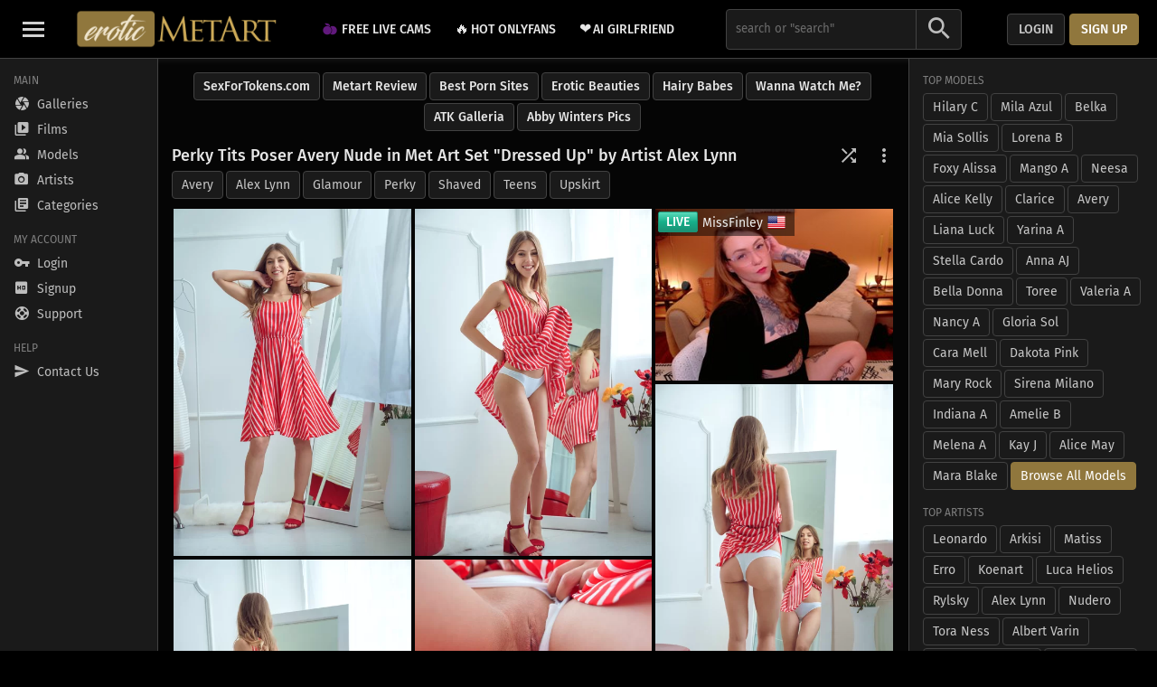

--- FILE ---
content_type: text/html; charset: iso-8859-1;charset=UTF-8
request_url: https://www.eroticmetart.com/gallery/avery-in-dressed-up-for-met-art-by-alex-lynn-118446.html
body_size: 16680
content:
<!doctype html>
<html lang="en">
<head>
	<meta charset="utf-8">	
	<title>Avery Nude in Dressed Up by Alex Lynn | Erotic MetArt</title>
			<meta name="description" content="Avery in Dressed Up for Met-Art by Alex Lynn. A free metart.com gallery at Erotic MetArt.">
			
	<meta name="viewport" content="width=device-width, initial-scale=1, minimum-scale=1, viewport-fit=cover">
			<meta name="mobile-web-app-capable" content="yes">
	<meta name="apple-mobile-web-app-capable" content="yes">
	<meta name="apple-mobile-web-app-status-bar-style" content="black">
	<meta name="apple-mobile-web-app-title" content="Erotic MetArt">
	<meta name="color-scheme" content="dark light">	
	<meta name="rating" content="RTA-5042-1996-1400-1577-RTA">
	<meta name="referrer" content="always">
		<meta http-equiv="x-dns-prefetch-control" content="on">
	<link rel="preconnect" href="https://media.eroticmetart.com" crossorigin>	
	<link rel="preconnect" href="https://cdn.eroticmetart.com" crossorigin>
	<link rel="dns-prefetch" href="https://media.eroticmetart.com">
	<link rel="dns-prefetch" href="https://cdn.eroticmetart.com">
	<link rel="dns-prefetch" href="https://www.eroticmetart.com">
	<link rel="preconnect" href="https://www.google-analytics.com/" crossorigin>
	    <link rel="preload" href="https://cdn.eroticmetart.com/content/metart_20180902_dressed-up_avery_by_alex-lynn/auto/7/main/01.webp" as="image">
		<link rel="stylesheet" href="https://media.eroticmetart.com/assets/css/eroticmetart/custom.min.css?v=1.3.2">
				<link href="https://cdn.eroticmetart.com/js/fancybox4/fancybox.min.css" rel="stylesheet">
		
	<link rel="apple-touch-icon" href="https://media.eroticmetart.com/assets/img/eroticmetart/favicon/apple-touch-icon.png" sizes="180x180">
	<link rel="icon" type="image/png" href="https://media.eroticmetart.com/assets/img/eroticmetart/favicon/favicon-32x32.png" sizes="32x32">
	<link rel="icon" type="image/png" href="https://media.eroticmetart.com/assets/img/eroticmetart/favicon/favicon-16x16.png" sizes="16x16">
	<link rel="manifest" href="/site.webmanifest">	
	<link rel="mask-icon" href="https://media.eroticmetart.com/assets/img/eroticmetart/favicon/safari-pinned-tab.svg" color="#39a7ed">	
	<link rel="shortcut icon" href="https://media.eroticmetart.com/favicon.ico">
	<meta name="msapplication-TileColor" content="#39a7ed">
	<meta name="msapplication-TileImage" content="https://media.eroticmetart.com/assets/img/eroticmetart/favicon/mstile-144x144.png">
	<meta name="msapplication-config" content="/browserconfig.xml">
	<meta name="theme-color" content="#000000">
	<link href="https://media.eroticmetart.com/assets/img/eroticmetart/splashscreens/iphone5_splash.png" media="(device-width: 320px) and (device-height: 568px) and (-webkit-device-pixel-ratio: 2)" rel="apple-touch-startup-image" />
	<link href="https://media.eroticmetart.com/assets/img/eroticmetart/splashscreens/iphone6_splash.png" media="(device-width: 375px) and (device-height: 667px) and (-webkit-device-pixel-ratio: 2)" rel="apple-touch-startup-image" />
	<link href="https://media.eroticmetart.com/assets/img/eroticmetart/splashscreens/iphoneplus_splash.png" media="(device-width: 621px) and (device-height: 1104px) and (-webkit-device-pixel-ratio: 3)" rel="apple-touch-startup-image" />
	<link href="https://media.eroticmetart.com/assets/img/eroticmetart/splashscreens/iphonex_splash.png" media="(device-width: 375px) and (device-height: 812px) and (-webkit-device-pixel-ratio: 3)" rel="apple-touch-startup-image" />
	<link href="https://media.eroticmetart.com/assets/img/eroticmetart/splashscreens/iphonexr_splash.png" media="(device-width: 414px) and (device-height: 896px) and (-webkit-device-pixel-ratio: 2)" rel="apple-touch-startup-image" />
	<link href="https://media.eroticmetart.com/assets/img/eroticmetart/splashscreens/iphonexsmax_splash.png" media="(device-width: 414px) and (device-height: 896px) and (-webkit-device-pixel-ratio: 3)" rel="apple-touch-startup-image" />
	<link href="https://media.eroticmetart.com/assets/img/eroticmetart/splashscreens/ipad_splash.png" media="(device-width: 768px) and (device-height: 1024px) and (-webkit-device-pixel-ratio: 2)" rel="apple-touch-startup-image" />
	<link href="https://media.eroticmetart.com/assets/img/eroticmetart/splashscreens/ipadpro1_splash.png" media="(device-width: 834px) and (device-height: 1112px) and (-webkit-device-pixel-ratio: 2)" rel="apple-touch-startup-image" />
	<link href="https://media.eroticmetart.com/assets/img/eroticmetart/splashscreens/ipadpro3_splash.png" media="(device-width: 834px) and (device-height: 1194px) and (-webkit-device-pixel-ratio: 2)" rel="apple-touch-startup-image" />
	<link href="https://media.eroticmetart.com/assets/img/eroticmetart/splashscreens/ipadpro2_splash.png" media="(device-width: 1024px) and (device-height: 1366px) and (-webkit-device-pixel-ratio: 2)" rel="apple-touch-startup-image" />	
	<link rel="canonical" href="https://www.eroticmetart.com/gallery/avery-in-dressed-up-for-met-art-by-alex-lynn-118446.html">
	<meta property="og:locale" content="en_US">
	<meta property="og:type" content="website">
	<meta property="og:title" content="Avery Nude in Dressed Up by Alex Lynn | Erotic MetArt">
			<meta property="og:description" content="Avery in Dressed Up for Met-Art by Alex Lynn. A free metart.com gallery at Erotic MetArt.">
				<meta property="og:url" content="https://www.eroticmetart.com/gallery/avery-in-dressed-up-for-met-art-by-alex-lynn-118446.html">
				<meta property="og:image" content="https://cdn.eroticmetart.com/content/metart_20180902_dressed-up_avery_by_alex-lynn/auto/7/main/01.webp">
		<meta property="og:site_name" content="Erotic MetArt">
		
								<!--[if IE]>
				<script type="text/javascript">
					window.location = "/ie/";
				</script>
			<![endif]-->
						<script type="text/javascript">
				if (window.navigator.msPointerEnabled) {
					window.location = "/ie/";
				}
			</script>						
							
</head>
			<body class="notransition dark">
			
			
			<div class="header">

    <header>

        <button type="button" class="navbar-toggle" aria-label="Toggle Navbar">
            <span class="icon-bar top-bar"></span>
            <span class="icon-bar middle-bar"></span>
            <span class="icon-bar bottom-bar"></span>
        </button>
        
        <div class="logo">
            <a href="/" title="Erotic MetArt"></a>
        </div>

        <div class="submenu">
<div class="submenu-item"><a class='standout' href='/c/free-live-cams/' title='Free Live Cams' rel='nofollow noopener' target='_blank' data-id='64'><img class='favicon-img' src='https://cdn.eroticmetart.com/images/favicons/cherrytv.png' width='16' height='16'> Free Live Cams</a></div>
<div class="submenu-item"><a class='standout' href='/c/hot-onlyfans/' title='Hot Onlyfans' rel='nofollow noopener' target='_blank' data-id='58'><span class='favicon-emoji'>&#128293;</span> Hot Onlyfans</a></div>
<div class="submenu-item"><a class='standout' href='/c/ai-girlfriend/' title='AI Girlfriend' rel='nofollow noopener' target='_blank' data-id='50'><span class='favicon-emoji'>&#10084;&#65039;</span> AI Girlfriend</a></div>
</div>
        
        
        <div class="search">
                        <form action="/search.php">
                <div class="input-group">
                    <input type="hidden" name="mode" value="default">                    
                    <input class="autocomplete" type="text" placeholder='search or "search"' aria-label="Search" name="s" value=''>
                    <div class="icon-wrap">
                        <button class="submit" type="submit" aria-label="Search Submit">
                            <i class="icon icon-lg icon-search"></i>
                        </button>
                    </div>
                </div>
            </form>
        </div>

                

                
                    <div class="account">
                 
                    <button class="login-icon icon-wrap" aria-label="Login">
                        <a href="/login/" rel="nofollow">
                            <i class="icon icon-lg icon-vpn_key"></i>
                        </a>
                    </button> 
                    <a href="/login/" class="login btn btn-default" rel="nofollow">Login</a>      
                                <a href="/signup/" class="signup btn btn-primary" rel="nofollow">Sign up</a>
            </div>
        
    </header>

        
</div>
			<div class="wrapper">

				<nav class="">
    <div class="content">
        <div class="close navbar-toggle">
            <button class="icon-wrap" aria-label="Toggle Navbar">
                <i class="icon icon-xl icon-clear"></i>
            </button>
        </div>
        <div class="section first">
            <span class="nav-title">Main</span>
            <div class="nav-main">
                <ul>
                    <li >
                        <a href="/" title="MetArt Galleries"><i class="icon icon-camera"></i> <span class="label">Galleries</span></a>
                    </li>
                                            <li >
                            <a href="/films/" title="MetArt Films"><i class="icon icon-video_library"></i> <span class="label">Films</span></a>
                        </li>
                                                                <li >
                            <a class="type" href="/models/" title="MetArt Models"><i class="icon icon-people_alt"></i> <span class="label">Models</span></a>
                        </li>                                           
                                                             
                        <li >
                            <a class="type" href="/artists/" title="MetArt Artists"><i class="icon icon-camera_alt"></i> <span class="label">Artists</span></a>
                        </li>                              
                                                                <li >
                            <a class="type" href="/categories/" title="MetArt Categories"><i class="icon icon-library_books"></i> <span class="label">Categories</span></a>
                        </li>            
                                                            
                                                                       
                </ul>
            </div>              
        </div>
                   
        <div class="section">
            <span class="nav-title">My Account</span>
            <div class="nav-account">
                <ul>
                                                                        <li>
                                <a href="/login/" title="Login" rel="nofollow"><i class="icon icon-vpn_key"></i> <span class="label">Login</span></a>
                            </li>
                                                <li>
                            <a href="/signup/" title="Signup" rel="nofollow"><i class="icon icon-hd"></i> <span class="label">Signup</span></a>
                        </li>
                                                                <li>
                            <a href="/support/" title="Support" rel="nofollow noopener"><i class="icon icon-support"></i> <span class="label">Support</span></a>
                        </li>                                                     
                                        
                </ul>
            </div>
                        <span class="nav-title pad">HELP</span>
            <div class="nav-help">
                <ul>
                                        <li >
                        <a href="/contact/" title="Contact"><i class="icon icon-send"></i> <span class="label">Contact Us</span></a>
                    </li>                    
                </ul>
            </div>
                                                             
        </div>                            
    </div>
</nav>
 

				<main >

					<div class="tabs">
<a class='btn btn-default standout' href='https://sexfortokens.com' title='SexForTokens.com' rel='nofollow noopener' target='_blank' data-id='128'>SexForTokens.com</a>
<a class='btn btn-default standout' href='https://www.rabbitsreviews.com/porn/reviews/met-art' title='Metart Review' rel='nofollow noopener' target='_blank' data-id='132'>Metart Review</a>
<a class='btn btn-default standout' href='https://mypornadviser.com/best-paid-porn-sites' title='Best Porn Sites' rel='nofollow noopener' target='_blank' data-id='138'>Best Porn Sites</a>
<a class='btn btn-default standout' href='https://www.eroticbeauties.net/' title='Erotic Beauties' rel='nofollow noopener' target='_blank' data-id='116'>Erotic Beauties</a>
<a class='btn btn-default standout' href='https://www.nudeandhairy.com/' title='Hairy Babes' rel='nofollow noopener' target='_blank' data-id='115'>Hairy Babes</a>
<a class='btn btn-default standout' href='https://www.wannawatchme.com/' title='Wanna Watch Me?' rel='nofollow noopener' target='_blank' data-id='112'>Wanna Watch Me?</a>
<a class='btn btn-default standout' href='https://www.hometownnudes.com/' title='ATK Galleria' rel='nofollow noopener' target='_blank' data-id='113'>ATK Galleria</a>
<a class='btn btn-default standout' href='https://www.abbywintersmodels.com/' title='Abby Winters Pics' rel='nofollow noopener' target='_blank' data-id='114'>Abby Winters Pics</a>
</div>
<div class="title-section">
    <div class="wrap-left">
        <div class="page-title">
            <h1>Perky Tits Poser Avery Nude in Met Art Set &quot;Dressed Up&quot; by  Artist Alex Lynn</h1>                    </div>
            </div>
    <div class="wrap-right">
        
        <div class="icons">
            <div class="shuffle">
                <button class="icon-wrap" aria-label="Shuffle">
                    <i class="icon icon-lg icon-shuffle"></i>
                </button>
            </div>
                            <div class="columns">
                    <button class="icon-wrap" aria-label="Toggle Layout">
                        <i class="icon icon-lg icon-web"></i>
                    </button>
                </div>
                    
            <div class="settings">
                <button class="icon-wrap" aria-label="More Settings">
                    <i class="icon icon-lg icon-more_vert"></i>
                </button>
            </div>
        </div>
    </div>
</div>
    <div class="gallery-buttons-top" style="margin-bottom: -8px;">
                                                                <a class="btn btn-default" href='/model/avery/' title="Avery">Avery</a>
                                                                <a class='btn btn-default' href='/artist/alex-lynn/' title='Alex Lynn'>Alex Lynn</a>                            <a class='btn btn-default' href='/category/glamour/' title='Glamour'>Glamour</a><a class='btn btn-default' href='/category/perky/' title='Perky'>Perky</a><a class='btn btn-default' href='/category/shaved/' title='Shaved'>Shaved</a><a class='btn btn-default' href='/category/teens/' title='Teens'>Teens</a><a class='btn btn-default' href='/category/upskirt/' title='Upskirt'>Upskirt</a>                																										
    </div>
				
					
					<div class="content">

						
																					<div class="gallery">
									<ul class="grid" data-max-width='1067'>
										<li id='cid-118446-01' class='content-item gallery-item thumb-v scroll' data-id='118446-01' data-mode='gallery' data-width='1067' data-height='1600'>
                                    <a class='jpg-target c-item' href='https://cdn.eroticmetart.com/content/metart_20180902_dressed-up_avery_by_alex-lynn/full/avery-dressed-up-metart_01.jpg' title='Avery in Dressed Up for Met-Art by Alex Lynn - 1 of 16'  data-fancybox='gallery' data-download-src='https://cdn.eroticmetart.com/content/metart_20180902_dressed-up_avery_by_alex-lynn/full/avery-dressed-up-metart_01.jpg' data-size='1067x1600' data-caption="<a rel='noopener nofollow' href='/go/met-art/'>Unlock your membership now!</a>">
                                        <div class='thumb-info'>
                            <div class='h2'>
                                <span class='name'><i class='icon icon-xl icon-info'></i></span>                                                               
                            </div>
                        </div>    
                                        <picture>
                                            <source srcset='https://cdn.eroticmetart.com/content/metart_20180902_dressed-up_avery_by_alex-lynn/auto/7/main/01.webp' type='image/webp'>
                                            <img class='content-img  ' src='https://cdn.eroticmetart.com/content/metart_20180902_dressed-up_avery_by_alex-lynn/auto/7/main/01.jpg' alt='Avery in Dressed Up for Met-Art by Alex Lynn - 1 of 16' width='460' height='670' data-width='460' data-height='670'  type='image/jpeg'>
                                        </picture>
                                        <noscript><img src='https://cdn.eroticmetart.com/content/metart_20180902_dressed-up_avery_by_alex-lynn/full/avery-dressed-up-metart_01.jpg' alt='Avery in Dressed Up for Met-Art by Alex Lynn - 1 of 16' width='1067' height='1600' type='image/jpeg'></noscript>
                                    </a>
                                </li><li id='cid-118446-02' class='content-item gallery-item thumb-v scroll' data-id='118446-02' data-mode='gallery' data-width='1067' data-height='1600'>
                                    <a class='jpg-target c-item' href='https://cdn.eroticmetart.com/content/metart_20180902_dressed-up_avery_by_alex-lynn/full/avery-dressed-up-metart_02.jpg' title='Avery in Dressed Up for Met-Art by Alex Lynn - 2 of 16'  data-fancybox='gallery' data-download-src='https://cdn.eroticmetart.com/content/metart_20180902_dressed-up_avery_by_alex-lynn/full/avery-dressed-up-metart_02.jpg' data-size='1067x1600' data-caption="<a rel='noopener nofollow' href='/go/met-art/'>Unlock your membership now!</a>">
                                            
                                        <picture>
                                            <source data-srcset='https://cdn.eroticmetart.com/content/metart_20180902_dressed-up_avery_by_alex-lynn/auto/7/main/02.webp' type='image/webp'>
                                            <img class='content-img  lazy ' data-src='https://cdn.eroticmetart.com/content/metart_20180902_dressed-up_avery_by_alex-lynn/auto/7/main/02.jpg' alt='Avery in Dressed Up for Met-Art by Alex Lynn - 2 of 16' width='460' height='670' data-width='460' data-height='670' src="data:image/svg+xml;charset=utf-8, %3Csvg%20xmlns%3D'http%3A%2F%2Fwww.w3.org%2F2000%2Fsvg'%20xmlns%3Axlink%3D'http%3A%2F%2Fwww.w3.org%2F1999%2Fxlink'%20viewBox%3D'0%200%20460%20670'%3E%3Cdefs%3E%3Csymbol%20id%3D'a'%20viewBox%3D'0%200%2090%2066'%20opacity%3D'0.3'%20fill%3D'%23fff'%3E%3Cpath%20d%3D'M85%205v56H5V5h80m5-5H0v66h90V0z'%2F%3E%3Ccircle%20cx%3D'18'%20cy%3D'20'%20r%3D'6'%2F%3E%3Cpath%20d%3D'M56%2014L37%2039l-8-6-17%2023h67z'%2F%3E%3C%2Fsymbol%3E%3C%2Fdefs%3E%3Cuse%20xlink%3Ahref%3D'%23a'%20width%3D'20%25'%20x%3D'40%25'%2F%3E%3C%2Fsvg%3E" type='image/jpeg'>
                                        </picture>
                                        <noscript><img src='https://cdn.eroticmetart.com/content/metart_20180902_dressed-up_avery_by_alex-lynn/full/avery-dressed-up-metart_02.jpg' alt='Avery in Dressed Up for Met-Art by Alex Lynn - 2 of 16' width='1067' height='1600' type='image/jpeg'></noscript>
                                    </a>
                                </li><li id='cid-cam-1' class='content-item main-item thumb-h scroll' data-id='cam-1'>		
                            <a class='jpg-target c-item jpg-special' rel='noopener nofollow' href='https://www.wannawatchme.com/cam/MissFinley/?afno=1-11936' title='Chat with MissFinley live now!' >
                                <div class='thumb-info'>
                                    <div class='h2'>
                                        <span class='live'>LIVE</span>                                                                
                                        <span class='name' style='margin-left: 42px;'>MissFinley</span>
                                        <img class='lazy flag sharpen' data-src='https://cdn.eroticmetart.com/flags/48x48/us.png' width='24' height='24' alt='us'>                                                              
                                    </div>
                                </div>
                                <picture>
                                    <source data-srcset='//imagetransform.icfcdn.com/avatar/MissFinley.jpeg' type='image/jpeg'>
                                    <img style='aspect-ratio: 1.373 !important;' class='content-img lazy' data-src='//imagetransform.icfcdn.com/avatar/MissFinley.jpeg' alt='Chat with MissFinley live now!' width='460' height='335' data-width='460' data-height='335' src="data:image/svg+xml;charset=utf-8, %3Csvg%20xmlns%3D'http%3A%2F%2Fwww.w3.org%2F2000%2Fsvg'%20xmlns%3Axlink%3D'http%3A%2F%2Fwww.w3.org%2F1999%2Fxlink'%20viewBox%3D'0%200%20460%20335'%3E%3Cdefs%3E%3Csymbol%20id%3D'a'%20viewBox%3D'0%200%2090%2066'%20opacity%3D'0.3'%20fill%3D'%23fff'%3E%3Cpath%20d%3D'M85%205v56H5V5h80m5-5H0v66h90V0z'%2F%3E%3Ccircle%20cx%3D'18'%20cy%3D'20'%20r%3D'6'%2F%3E%3Cpath%20d%3D'M56%2014L37%2039l-8-6-17%2023h67z'%2F%3E%3C%2Fsymbol%3E%3C%2Fdefs%3E%3Cuse%20xlink%3Ahref%3D'%23a'%20width%3D'20%25'%20x%3D'40%25'%2F%3E%3C%2Fsvg%3E" type='image/jpeg'>
                                </picture>
                                <noscript><img src='//imagetransform.icfcdn.com/avatar/MissFinley.jpeg' alt='Chat with MissFinley live now!' width='460' height='335' type='image/jpeg'></noscript>
                            </a>
                        </li><li id='cid-118446-03' class='content-item gallery-item thumb-v scroll' data-id='118446-03' data-mode='gallery' data-width='1067' data-height='1600'>
                                    <a class='jpg-target c-item' href='https://cdn.eroticmetart.com/content/metart_20180902_dressed-up_avery_by_alex-lynn/full/avery-dressed-up-metart_03.jpg' title='Avery in Dressed Up for Met-Art by Alex Lynn - 3 of 16'  data-fancybox='gallery' data-download-src='https://cdn.eroticmetart.com/content/metart_20180902_dressed-up_avery_by_alex-lynn/full/avery-dressed-up-metart_03.jpg' data-size='1067x1600' data-caption="<a rel='noopener nofollow' href='/go/met-art/'>Unlock your membership now!</a>">
                                            
                                        <picture>
                                            <source data-srcset='https://cdn.eroticmetart.com/content/metart_20180902_dressed-up_avery_by_alex-lynn/auto/7/main/03.webp' type='image/webp'>
                                            <img class='content-img  lazy ' data-src='https://cdn.eroticmetart.com/content/metart_20180902_dressed-up_avery_by_alex-lynn/auto/7/main/03.jpg' alt='Avery in Dressed Up for Met-Art by Alex Lynn - 3 of 16' width='460' height='670' data-width='460' data-height='670' src="data:image/svg+xml;charset=utf-8, %3Csvg%20xmlns%3D'http%3A%2F%2Fwww.w3.org%2F2000%2Fsvg'%20xmlns%3Axlink%3D'http%3A%2F%2Fwww.w3.org%2F1999%2Fxlink'%20viewBox%3D'0%200%20460%20670'%3E%3Cdefs%3E%3Csymbol%20id%3D'a'%20viewBox%3D'0%200%2090%2066'%20opacity%3D'0.3'%20fill%3D'%23fff'%3E%3Cpath%20d%3D'M85%205v56H5V5h80m5-5H0v66h90V0z'%2F%3E%3Ccircle%20cx%3D'18'%20cy%3D'20'%20r%3D'6'%2F%3E%3Cpath%20d%3D'M56%2014L37%2039l-8-6-17%2023h67z'%2F%3E%3C%2Fsymbol%3E%3C%2Fdefs%3E%3Cuse%20xlink%3Ahref%3D'%23a'%20width%3D'20%25'%20x%3D'40%25'%2F%3E%3C%2Fsvg%3E" type='image/jpeg'>
                                        </picture>
                                        <noscript><img src='https://cdn.eroticmetart.com/content/metart_20180902_dressed-up_avery_by_alex-lynn/full/avery-dressed-up-metart_03.jpg' alt='Avery in Dressed Up for Met-Art by Alex Lynn - 3 of 16' width='1067' height='1600' type='image/jpeg'></noscript>
                                    </a>
                                </li><li id='cid-118446-04' class='content-item gallery-item thumb-v scroll' data-id='118446-04' data-mode='gallery' data-width='1067' data-height='1600'>
                                    <a class='jpg-target c-item' href='https://cdn.eroticmetart.com/content/metart_20180902_dressed-up_avery_by_alex-lynn/full/avery-dressed-up-metart_04.jpg' title='Avery in Dressed Up for Met-Art by Alex Lynn - 4 of 16'  data-fancybox='gallery' data-download-src='https://cdn.eroticmetart.com/content/metart_20180902_dressed-up_avery_by_alex-lynn/full/avery-dressed-up-metart_04.jpg' data-size='1067x1600' data-caption="<a rel='noopener nofollow' href='/go/met-art/'>Unlock your membership now!</a>">
                                            
                                        <picture>
                                            <source data-srcset='https://cdn.eroticmetart.com/content/metart_20180902_dressed-up_avery_by_alex-lynn/auto/7/main/04.webp' type='image/webp'>
                                            <img class='content-img  lazy ' data-src='https://cdn.eroticmetart.com/content/metart_20180902_dressed-up_avery_by_alex-lynn/auto/7/main/04.jpg' alt='Avery in Dressed Up for Met-Art by Alex Lynn - 4 of 16' width='460' height='670' data-width='460' data-height='670' src="data:image/svg+xml;charset=utf-8, %3Csvg%20xmlns%3D'http%3A%2F%2Fwww.w3.org%2F2000%2Fsvg'%20xmlns%3Axlink%3D'http%3A%2F%2Fwww.w3.org%2F1999%2Fxlink'%20viewBox%3D'0%200%20460%20670'%3E%3Cdefs%3E%3Csymbol%20id%3D'a'%20viewBox%3D'0%200%2090%2066'%20opacity%3D'0.3'%20fill%3D'%23fff'%3E%3Cpath%20d%3D'M85%205v56H5V5h80m5-5H0v66h90V0z'%2F%3E%3Ccircle%20cx%3D'18'%20cy%3D'20'%20r%3D'6'%2F%3E%3Cpath%20d%3D'M56%2014L37%2039l-8-6-17%2023h67z'%2F%3E%3C%2Fsymbol%3E%3C%2Fdefs%3E%3Cuse%20xlink%3Ahref%3D'%23a'%20width%3D'20%25'%20x%3D'40%25'%2F%3E%3C%2Fsvg%3E" type='image/jpeg'>
                                        </picture>
                                        <noscript><img src='https://cdn.eroticmetart.com/content/metart_20180902_dressed-up_avery_by_alex-lynn/full/avery-dressed-up-metart_04.jpg' alt='Avery in Dressed Up for Met-Art by Alex Lynn - 4 of 16' width='1067' height='1600' type='image/jpeg'></noscript>
                                    </a>
                                </li><li id='cid-118446-05' class='content-item gallery-item thumb-h scroll' data-id='118446-05' data-mode='gallery' data-width='1600' data-height='1067'>
                                    <a class='jpg-target c-item' href='https://cdn.eroticmetart.com/content/metart_20180902_dressed-up_avery_by_alex-lynn/full/avery-dressed-up-metart_05.jpg' title='Avery in Dressed Up for Met-Art by Alex Lynn - 5 of 16'  data-fancybox='gallery' data-download-src='https://cdn.eroticmetart.com/content/metart_20180902_dressed-up_avery_by_alex-lynn/full/avery-dressed-up-metart_05.jpg' data-size='1600x1067' data-caption="<a rel='noopener nofollow' href='/go/met-art/'>Unlock your membership now!</a>">
                                            
                                        <picture>
                                            <source data-srcset='https://cdn.eroticmetart.com/content/metart_20180902_dressed-up_avery_by_alex-lynn/auto/7/main/05.webp' type='image/webp'>
                                            <img class='content-img  lazy ' data-src='https://cdn.eroticmetart.com/content/metart_20180902_dressed-up_avery_by_alex-lynn/auto/7/main/05.jpg' alt='Avery in Dressed Up for Met-Art by Alex Lynn - 5 of 16' width='460' height='335' data-width='460' data-height='335' src="data:image/svg+xml;charset=utf-8, %3Csvg%20xmlns%3D'http%3A%2F%2Fwww.w3.org%2F2000%2Fsvg'%20xmlns%3Axlink%3D'http%3A%2F%2Fwww.w3.org%2F1999%2Fxlink'%20viewBox%3D'0%200%20460%20335'%3E%3Cdefs%3E%3Csymbol%20id%3D'a'%20viewBox%3D'0%200%2090%2066'%20opacity%3D'0.3'%20fill%3D'%23fff'%3E%3Cpath%20d%3D'M85%205v56H5V5h80m5-5H0v66h90V0z'%2F%3E%3Ccircle%20cx%3D'18'%20cy%3D'20'%20r%3D'6'%2F%3E%3Cpath%20d%3D'M56%2014L37%2039l-8-6-17%2023h67z'%2F%3E%3C%2Fsymbol%3E%3C%2Fdefs%3E%3Cuse%20xlink%3Ahref%3D'%23a'%20width%3D'20%25'%20x%3D'40%25'%2F%3E%3C%2Fsvg%3E" type='image/jpeg'>
                                        </picture>
                                        <noscript><img src='https://cdn.eroticmetart.com/content/metart_20180902_dressed-up_avery_by_alex-lynn/full/avery-dressed-up-metart_05.jpg' alt='Avery in Dressed Up for Met-Art by Alex Lynn - 5 of 16' width='1600' height='1067' type='image/jpeg'></noscript>
                                    </a>
                                </li><li id='cid-118446-06' class='content-item gallery-item thumb-h scroll' data-id='118446-06' data-mode='gallery' data-width='1600' data-height='1067'>
                                    <a class='jpg-target c-item' href='https://cdn.eroticmetart.com/content/metart_20180902_dressed-up_avery_by_alex-lynn/full/avery-dressed-up-metart_06.jpg' title='Avery in Dressed Up for Met-Art by Alex Lynn - 6 of 16'  data-fancybox='gallery' data-download-src='https://cdn.eroticmetart.com/content/metart_20180902_dressed-up_avery_by_alex-lynn/full/avery-dressed-up-metart_06.jpg' data-size='1600x1067' data-caption="<a rel='noopener nofollow' href='/go/met-art/'>Unlock your membership now!</a>">
                                            
                                        <picture>
                                            <source data-srcset='https://cdn.eroticmetart.com/content/metart_20180902_dressed-up_avery_by_alex-lynn/auto/7/main/06.webp' type='image/webp'>
                                            <img class='content-img  lazy ' data-src='https://cdn.eroticmetart.com/content/metart_20180902_dressed-up_avery_by_alex-lynn/auto/7/main/06.jpg' alt='Avery in Dressed Up for Met-Art by Alex Lynn - 6 of 16' width='460' height='335' data-width='460' data-height='335' src="data:image/svg+xml;charset=utf-8, %3Csvg%20xmlns%3D'http%3A%2F%2Fwww.w3.org%2F2000%2Fsvg'%20xmlns%3Axlink%3D'http%3A%2F%2Fwww.w3.org%2F1999%2Fxlink'%20viewBox%3D'0%200%20460%20335'%3E%3Cdefs%3E%3Csymbol%20id%3D'a'%20viewBox%3D'0%200%2090%2066'%20opacity%3D'0.3'%20fill%3D'%23fff'%3E%3Cpath%20d%3D'M85%205v56H5V5h80m5-5H0v66h90V0z'%2F%3E%3Ccircle%20cx%3D'18'%20cy%3D'20'%20r%3D'6'%2F%3E%3Cpath%20d%3D'M56%2014L37%2039l-8-6-17%2023h67z'%2F%3E%3C%2Fsymbol%3E%3C%2Fdefs%3E%3Cuse%20xlink%3Ahref%3D'%23a'%20width%3D'20%25'%20x%3D'40%25'%2F%3E%3C%2Fsvg%3E" type='image/jpeg'>
                                        </picture>
                                        <noscript><img src='https://cdn.eroticmetart.com/content/metart_20180902_dressed-up_avery_by_alex-lynn/full/avery-dressed-up-metart_06.jpg' alt='Avery in Dressed Up for Met-Art by Alex Lynn - 6 of 16' width='1600' height='1067' type='image/jpeg'></noscript>
                                    </a>
                                </li><li id='cid-118446-07' class='content-item gallery-item thumb-h scroll' data-id='118446-07' data-mode='gallery' data-width='1600' data-height='1067'>
                                    <a class='jpg-target c-item' href='https://cdn.eroticmetart.com/content/metart_20180902_dressed-up_avery_by_alex-lynn/full/avery-dressed-up-metart_07.jpg' title='Avery in Dressed Up for Met-Art by Alex Lynn - 7 of 16'  data-fancybox='gallery' data-download-src='https://cdn.eroticmetart.com/content/metart_20180902_dressed-up_avery_by_alex-lynn/full/avery-dressed-up-metart_07.jpg' data-size='1600x1067' data-caption="<a rel='noopener nofollow' href='/go/met-art/'>Unlock your membership now!</a>">
                                            
                                        <picture>
                                            <source data-srcset='https://cdn.eroticmetart.com/content/metart_20180902_dressed-up_avery_by_alex-lynn/auto/7/main/07.webp' type='image/webp'>
                                            <img class='content-img  lazy ' data-src='https://cdn.eroticmetart.com/content/metart_20180902_dressed-up_avery_by_alex-lynn/auto/7/main/07.jpg' alt='Avery in Dressed Up for Met-Art by Alex Lynn - 7 of 16' width='460' height='335' data-width='460' data-height='335' src="data:image/svg+xml;charset=utf-8, %3Csvg%20xmlns%3D'http%3A%2F%2Fwww.w3.org%2F2000%2Fsvg'%20xmlns%3Axlink%3D'http%3A%2F%2Fwww.w3.org%2F1999%2Fxlink'%20viewBox%3D'0%200%20460%20335'%3E%3Cdefs%3E%3Csymbol%20id%3D'a'%20viewBox%3D'0%200%2090%2066'%20opacity%3D'0.3'%20fill%3D'%23fff'%3E%3Cpath%20d%3D'M85%205v56H5V5h80m5-5H0v66h90V0z'%2F%3E%3Ccircle%20cx%3D'18'%20cy%3D'20'%20r%3D'6'%2F%3E%3Cpath%20d%3D'M56%2014L37%2039l-8-6-17%2023h67z'%2F%3E%3C%2Fsymbol%3E%3C%2Fdefs%3E%3Cuse%20xlink%3Ahref%3D'%23a'%20width%3D'20%25'%20x%3D'40%25'%2F%3E%3C%2Fsvg%3E" type='image/jpeg'>
                                        </picture>
                                        <noscript><img src='https://cdn.eroticmetart.com/content/metart_20180902_dressed-up_avery_by_alex-lynn/full/avery-dressed-up-metart_07.jpg' alt='Avery in Dressed Up for Met-Art by Alex Lynn - 7 of 16' width='1600' height='1067' type='image/jpeg'></noscript>
                                    </a>
                                </li><li id='cid-118446-08' class='content-item gallery-item thumb-v scroll' data-id='118446-08' data-mode='gallery' data-width='1067' data-height='1600'>
                                    <a class='jpg-target c-item' href='https://cdn.eroticmetart.com/content/metart_20180902_dressed-up_avery_by_alex-lynn/full/avery-dressed-up-metart_08.jpg' title='Avery in Dressed Up for Met-Art by Alex Lynn - 8 of 16'  data-fancybox='gallery' data-download-src='https://cdn.eroticmetart.com/content/metart_20180902_dressed-up_avery_by_alex-lynn/full/avery-dressed-up-metart_08.jpg' data-size='1067x1600' data-caption="<a rel='noopener nofollow' href='/go/met-art/'>Unlock your membership now!</a>">
                                            
                                        <picture>
                                            <source data-srcset='https://cdn.eroticmetart.com/content/metart_20180902_dressed-up_avery_by_alex-lynn/auto/7/main/08.webp' type='image/webp'>
                                            <img class='content-img  lazy ' data-src='https://cdn.eroticmetart.com/content/metart_20180902_dressed-up_avery_by_alex-lynn/auto/7/main/08.jpg' alt='Avery in Dressed Up for Met-Art by Alex Lynn - 8 of 16' width='460' height='670' data-width='460' data-height='670' src="data:image/svg+xml;charset=utf-8, %3Csvg%20xmlns%3D'http%3A%2F%2Fwww.w3.org%2F2000%2Fsvg'%20xmlns%3Axlink%3D'http%3A%2F%2Fwww.w3.org%2F1999%2Fxlink'%20viewBox%3D'0%200%20460%20670'%3E%3Cdefs%3E%3Csymbol%20id%3D'a'%20viewBox%3D'0%200%2090%2066'%20opacity%3D'0.3'%20fill%3D'%23fff'%3E%3Cpath%20d%3D'M85%205v56H5V5h80m5-5H0v66h90V0z'%2F%3E%3Ccircle%20cx%3D'18'%20cy%3D'20'%20r%3D'6'%2F%3E%3Cpath%20d%3D'M56%2014L37%2039l-8-6-17%2023h67z'%2F%3E%3C%2Fsymbol%3E%3C%2Fdefs%3E%3Cuse%20xlink%3Ahref%3D'%23a'%20width%3D'20%25'%20x%3D'40%25'%2F%3E%3C%2Fsvg%3E" type='image/jpeg'>
                                        </picture>
                                        <noscript><img src='https://cdn.eroticmetart.com/content/metart_20180902_dressed-up_avery_by_alex-lynn/full/avery-dressed-up-metart_08.jpg' alt='Avery in Dressed Up for Met-Art by Alex Lynn - 8 of 16' width='1067' height='1600' type='image/jpeg'></noscript>
                                    </a>
                                </li><li id='cid-118446-09' class='content-item gallery-item thumb-v scroll' data-id='118446-09' data-mode='gallery' data-width='1067' data-height='1600'>
                                    <a class='jpg-target c-item' href='https://cdn.eroticmetart.com/content/metart_20180902_dressed-up_avery_by_alex-lynn/full/avery-dressed-up-metart_09.jpg' title='Avery in Dressed Up for Met-Art by Alex Lynn - 9 of 16'  data-fancybox='gallery' data-download-src='https://cdn.eroticmetart.com/content/metart_20180902_dressed-up_avery_by_alex-lynn/full/avery-dressed-up-metart_09.jpg' data-size='1067x1600' data-caption="<a rel='noopener nofollow' href='/go/met-art/'>Unlock your membership now!</a>">
                                            
                                        <picture>
                                            <source data-srcset='https://cdn.eroticmetart.com/content/metart_20180902_dressed-up_avery_by_alex-lynn/auto/7/main/09.webp' type='image/webp'>
                                            <img class='content-img  lazy ' data-src='https://cdn.eroticmetart.com/content/metart_20180902_dressed-up_avery_by_alex-lynn/auto/7/main/09.jpg' alt='Avery in Dressed Up for Met-Art by Alex Lynn - 9 of 16' width='460' height='670' data-width='460' data-height='670' src="data:image/svg+xml;charset=utf-8, %3Csvg%20xmlns%3D'http%3A%2F%2Fwww.w3.org%2F2000%2Fsvg'%20xmlns%3Axlink%3D'http%3A%2F%2Fwww.w3.org%2F1999%2Fxlink'%20viewBox%3D'0%200%20460%20670'%3E%3Cdefs%3E%3Csymbol%20id%3D'a'%20viewBox%3D'0%200%2090%2066'%20opacity%3D'0.3'%20fill%3D'%23fff'%3E%3Cpath%20d%3D'M85%205v56H5V5h80m5-5H0v66h90V0z'%2F%3E%3Ccircle%20cx%3D'18'%20cy%3D'20'%20r%3D'6'%2F%3E%3Cpath%20d%3D'M56%2014L37%2039l-8-6-17%2023h67z'%2F%3E%3C%2Fsymbol%3E%3C%2Fdefs%3E%3Cuse%20xlink%3Ahref%3D'%23a'%20width%3D'20%25'%20x%3D'40%25'%2F%3E%3C%2Fsvg%3E" type='image/jpeg'>
                                        </picture>
                                        <noscript><img src='https://cdn.eroticmetart.com/content/metart_20180902_dressed-up_avery_by_alex-lynn/full/avery-dressed-up-metart_09.jpg' alt='Avery in Dressed Up for Met-Art by Alex Lynn - 9 of 16' width='1067' height='1600' type='image/jpeg'></noscript>
                                    </a>
                                </li><li id='cid-118446-10' class='content-item gallery-item thumb-v scroll' data-id='118446-10' data-mode='gallery' data-width='1067' data-height='1600'>
                                    <a class='jpg-target c-item' href='https://cdn.eroticmetart.com/content/metart_20180902_dressed-up_avery_by_alex-lynn/full/avery-dressed-up-metart_10.jpg' title='Avery in Dressed Up for Met-Art by Alex Lynn - 10 of 16'  data-fancybox='gallery' data-download-src='https://cdn.eroticmetart.com/content/metart_20180902_dressed-up_avery_by_alex-lynn/full/avery-dressed-up-metart_10.jpg' data-size='1067x1600' data-caption="<a rel='noopener nofollow' href='/go/met-art/'>Unlock your membership now!</a>">
                                            
                                        <picture>
                                            <source data-srcset='https://cdn.eroticmetart.com/content/metart_20180902_dressed-up_avery_by_alex-lynn/auto/7/main/10.webp' type='image/webp'>
                                            <img class='content-img  lazy ' data-src='https://cdn.eroticmetart.com/content/metart_20180902_dressed-up_avery_by_alex-lynn/auto/7/main/10.jpg' alt='Avery in Dressed Up for Met-Art by Alex Lynn - 10 of 16' width='460' height='670' data-width='460' data-height='670' src="data:image/svg+xml;charset=utf-8, %3Csvg%20xmlns%3D'http%3A%2F%2Fwww.w3.org%2F2000%2Fsvg'%20xmlns%3Axlink%3D'http%3A%2F%2Fwww.w3.org%2F1999%2Fxlink'%20viewBox%3D'0%200%20460%20670'%3E%3Cdefs%3E%3Csymbol%20id%3D'a'%20viewBox%3D'0%200%2090%2066'%20opacity%3D'0.3'%20fill%3D'%23fff'%3E%3Cpath%20d%3D'M85%205v56H5V5h80m5-5H0v66h90V0z'%2F%3E%3Ccircle%20cx%3D'18'%20cy%3D'20'%20r%3D'6'%2F%3E%3Cpath%20d%3D'M56%2014L37%2039l-8-6-17%2023h67z'%2F%3E%3C%2Fsymbol%3E%3C%2Fdefs%3E%3Cuse%20xlink%3Ahref%3D'%23a'%20width%3D'20%25'%20x%3D'40%25'%2F%3E%3C%2Fsvg%3E" type='image/jpeg'>
                                        </picture>
                                        <noscript><img src='https://cdn.eroticmetart.com/content/metart_20180902_dressed-up_avery_by_alex-lynn/full/avery-dressed-up-metart_10.jpg' alt='Avery in Dressed Up for Met-Art by Alex Lynn - 10 of 16' width='1067' height='1600' type='image/jpeg'></noscript>
                                    </a>
                                </li><li id='cid-get-more-1' class='content-item gallery-item thumb-v scroll' data-id='get-more-1'>
                            <a class='jpg-target c-item jpg-signup' href='/signup/' rel='noopener nofollow' title='Get More!' '>
                                <div class='plus_more' style='aspect-ratio: 0.6865671 !important;'>
                                    <p>Download all 124 photos in members area now!</p>
                                </div> 
                            </a>
                        </li><li id='cid-118446-11' class='content-item gallery-item thumb-v scroll' data-id='118446-11' data-mode='gallery' data-width='1067' data-height='1600'>
                                    <a class='jpg-target c-item' href='https://cdn.eroticmetart.com/content/metart_20180902_dressed-up_avery_by_alex-lynn/full/avery-dressed-up-metart_11.jpg' title='Avery in Dressed Up for Met-Art by Alex Lynn - 11 of 16'  data-fancybox='gallery' data-download-src='https://cdn.eroticmetart.com/content/metart_20180902_dressed-up_avery_by_alex-lynn/full/avery-dressed-up-metart_11.jpg' data-size='1067x1600' data-caption="<a rel='noopener nofollow' href='/go/met-art/'>Unlock your membership now!</a>">
                                            
                                        <picture>
                                            <source data-srcset='https://cdn.eroticmetart.com/content/metart_20180902_dressed-up_avery_by_alex-lynn/auto/7/main/11.webp' type='image/webp'>
                                            <img class='content-img  lazy ' data-src='https://cdn.eroticmetart.com/content/metart_20180902_dressed-up_avery_by_alex-lynn/auto/7/main/11.jpg' alt='Avery in Dressed Up for Met-Art by Alex Lynn - 11 of 16' width='460' height='670' data-width='460' data-height='670' src="data:image/svg+xml;charset=utf-8, %3Csvg%20xmlns%3D'http%3A%2F%2Fwww.w3.org%2F2000%2Fsvg'%20xmlns%3Axlink%3D'http%3A%2F%2Fwww.w3.org%2F1999%2Fxlink'%20viewBox%3D'0%200%20460%20670'%3E%3Cdefs%3E%3Csymbol%20id%3D'a'%20viewBox%3D'0%200%2090%2066'%20opacity%3D'0.3'%20fill%3D'%23fff'%3E%3Cpath%20d%3D'M85%205v56H5V5h80m5-5H0v66h90V0z'%2F%3E%3Ccircle%20cx%3D'18'%20cy%3D'20'%20r%3D'6'%2F%3E%3Cpath%20d%3D'M56%2014L37%2039l-8-6-17%2023h67z'%2F%3E%3C%2Fsymbol%3E%3C%2Fdefs%3E%3Cuse%20xlink%3Ahref%3D'%23a'%20width%3D'20%25'%20x%3D'40%25'%2F%3E%3C%2Fsvg%3E" type='image/jpeg'>
                                        </picture>
                                        <noscript><img src='https://cdn.eroticmetart.com/content/metart_20180902_dressed-up_avery_by_alex-lynn/full/avery-dressed-up-metart_11.jpg' alt='Avery in Dressed Up for Met-Art by Alex Lynn - 11 of 16' width='1067' height='1600' type='image/jpeg'></noscript>
                                    </a>
                                </li><li id='cid-118446-12' class='content-item gallery-item thumb-v scroll' data-id='118446-12' data-mode='gallery' data-width='1067' data-height='1600'>
                                    <a class='jpg-target c-item' href='https://cdn.eroticmetart.com/content/metart_20180902_dressed-up_avery_by_alex-lynn/full/avery-dressed-up-metart_12.jpg' title='Avery in Dressed Up for Met-Art by Alex Lynn - 12 of 16'  data-fancybox='gallery' data-download-src='https://cdn.eroticmetart.com/content/metart_20180902_dressed-up_avery_by_alex-lynn/full/avery-dressed-up-metart_12.jpg' data-size='1067x1600' data-caption="<a rel='noopener nofollow' href='/go/met-art/'>Unlock your membership now!</a>">
                                            
                                        <picture>
                                            <source data-srcset='https://cdn.eroticmetart.com/content/metart_20180902_dressed-up_avery_by_alex-lynn/auto/7/main/12.webp' type='image/webp'>
                                            <img class='content-img  lazy ' data-src='https://cdn.eroticmetart.com/content/metart_20180902_dressed-up_avery_by_alex-lynn/auto/7/main/12.jpg' alt='Avery in Dressed Up for Met-Art by Alex Lynn - 12 of 16' width='460' height='670' data-width='460' data-height='670' src="data:image/svg+xml;charset=utf-8, %3Csvg%20xmlns%3D'http%3A%2F%2Fwww.w3.org%2F2000%2Fsvg'%20xmlns%3Axlink%3D'http%3A%2F%2Fwww.w3.org%2F1999%2Fxlink'%20viewBox%3D'0%200%20460%20670'%3E%3Cdefs%3E%3Csymbol%20id%3D'a'%20viewBox%3D'0%200%2090%2066'%20opacity%3D'0.3'%20fill%3D'%23fff'%3E%3Cpath%20d%3D'M85%205v56H5V5h80m5-5H0v66h90V0z'%2F%3E%3Ccircle%20cx%3D'18'%20cy%3D'20'%20r%3D'6'%2F%3E%3Cpath%20d%3D'M56%2014L37%2039l-8-6-17%2023h67z'%2F%3E%3C%2Fsymbol%3E%3C%2Fdefs%3E%3Cuse%20xlink%3Ahref%3D'%23a'%20width%3D'20%25'%20x%3D'40%25'%2F%3E%3C%2Fsvg%3E" type='image/jpeg'>
                                        </picture>
                                        <noscript><img src='https://cdn.eroticmetart.com/content/metart_20180902_dressed-up_avery_by_alex-lynn/full/avery-dressed-up-metart_12.jpg' alt='Avery in Dressed Up for Met-Art by Alex Lynn - 12 of 16' width='1067' height='1600' type='image/jpeg'></noscript>
                                    </a>
                                </li><li id='cid-118446-13' class='content-item gallery-item thumb-v scroll' data-id='118446-13' data-mode='gallery' data-width='1067' data-height='1600'>
                                    <a class='jpg-target c-item' href='https://cdn.eroticmetart.com/content/metart_20180902_dressed-up_avery_by_alex-lynn/full/avery-dressed-up-metart_13.jpg' title='Avery in Dressed Up for Met-Art by Alex Lynn - 13 of 16'  data-fancybox='gallery' data-download-src='https://cdn.eroticmetart.com/content/metart_20180902_dressed-up_avery_by_alex-lynn/full/avery-dressed-up-metart_13.jpg' data-size='1067x1600' data-caption="<a rel='noopener nofollow' href='/go/met-art/'>Unlock your membership now!</a>">
                                            
                                        <picture>
                                            <source data-srcset='https://cdn.eroticmetart.com/content/metart_20180902_dressed-up_avery_by_alex-lynn/auto/7/main/13.webp' type='image/webp'>
                                            <img class='content-img  lazy ' data-src='https://cdn.eroticmetart.com/content/metart_20180902_dressed-up_avery_by_alex-lynn/auto/7/main/13.jpg' alt='Avery in Dressed Up for Met-Art by Alex Lynn - 13 of 16' width='460' height='670' data-width='460' data-height='670' src="data:image/svg+xml;charset=utf-8, %3Csvg%20xmlns%3D'http%3A%2F%2Fwww.w3.org%2F2000%2Fsvg'%20xmlns%3Axlink%3D'http%3A%2F%2Fwww.w3.org%2F1999%2Fxlink'%20viewBox%3D'0%200%20460%20670'%3E%3Cdefs%3E%3Csymbol%20id%3D'a'%20viewBox%3D'0%200%2090%2066'%20opacity%3D'0.3'%20fill%3D'%23fff'%3E%3Cpath%20d%3D'M85%205v56H5V5h80m5-5H0v66h90V0z'%2F%3E%3Ccircle%20cx%3D'18'%20cy%3D'20'%20r%3D'6'%2F%3E%3Cpath%20d%3D'M56%2014L37%2039l-8-6-17%2023h67z'%2F%3E%3C%2Fsymbol%3E%3C%2Fdefs%3E%3Cuse%20xlink%3Ahref%3D'%23a'%20width%3D'20%25'%20x%3D'40%25'%2F%3E%3C%2Fsvg%3E" type='image/jpeg'>
                                        </picture>
                                        <noscript><img src='https://cdn.eroticmetart.com/content/metart_20180902_dressed-up_avery_by_alex-lynn/full/avery-dressed-up-metart_13.jpg' alt='Avery in Dressed Up for Met-Art by Alex Lynn - 13 of 16' width='1067' height='1600' type='image/jpeg'></noscript>
                                    </a>
                                </li><li id='cid-118446-14' class='content-item gallery-item thumb-v scroll' data-id='118446-14' data-mode='gallery' data-width='1067' data-height='1600'>
                                    <a class='jpg-target c-item' href='https://cdn.eroticmetart.com/content/metart_20180902_dressed-up_avery_by_alex-lynn/full/avery-dressed-up-metart_14.jpg' title='Avery in Dressed Up for Met-Art by Alex Lynn - 14 of 16'  data-fancybox='gallery' data-download-src='https://cdn.eroticmetart.com/content/metart_20180902_dressed-up_avery_by_alex-lynn/full/avery-dressed-up-metart_14.jpg' data-size='1067x1600' data-caption="<a rel='noopener nofollow' href='/go/met-art/'>Unlock your membership now!</a>">
                                            
                                        <picture>
                                            <source data-srcset='https://cdn.eroticmetart.com/content/metart_20180902_dressed-up_avery_by_alex-lynn/auto/7/main/14.webp' type='image/webp'>
                                            <img class='content-img  lazy ' data-src='https://cdn.eroticmetart.com/content/metart_20180902_dressed-up_avery_by_alex-lynn/auto/7/main/14.jpg' alt='Avery in Dressed Up for Met-Art by Alex Lynn - 14 of 16' width='460' height='670' data-width='460' data-height='670' src="data:image/svg+xml;charset=utf-8, %3Csvg%20xmlns%3D'http%3A%2F%2Fwww.w3.org%2F2000%2Fsvg'%20xmlns%3Axlink%3D'http%3A%2F%2Fwww.w3.org%2F1999%2Fxlink'%20viewBox%3D'0%200%20460%20670'%3E%3Cdefs%3E%3Csymbol%20id%3D'a'%20viewBox%3D'0%200%2090%2066'%20opacity%3D'0.3'%20fill%3D'%23fff'%3E%3Cpath%20d%3D'M85%205v56H5V5h80m5-5H0v66h90V0z'%2F%3E%3Ccircle%20cx%3D'18'%20cy%3D'20'%20r%3D'6'%2F%3E%3Cpath%20d%3D'M56%2014L37%2039l-8-6-17%2023h67z'%2F%3E%3C%2Fsymbol%3E%3C%2Fdefs%3E%3Cuse%20xlink%3Ahref%3D'%23a'%20width%3D'20%25'%20x%3D'40%25'%2F%3E%3C%2Fsvg%3E" type='image/jpeg'>
                                        </picture>
                                        <noscript><img src='https://cdn.eroticmetart.com/content/metart_20180902_dressed-up_avery_by_alex-lynn/full/avery-dressed-up-metart_14.jpg' alt='Avery in Dressed Up for Met-Art by Alex Lynn - 14 of 16' width='1067' height='1600' type='image/jpeg'></noscript>
                                    </a>
                                </li><li id='cid-118446-15' class='content-item gallery-item thumb-v scroll' data-id='118446-15' data-mode='gallery' data-width='1067' data-height='1600'>
                                    <a class='jpg-target c-item' href='https://cdn.eroticmetart.com/content/metart_20180902_dressed-up_avery_by_alex-lynn/full/avery-dressed-up-metart_15.jpg' title='Avery in Dressed Up for Met-Art by Alex Lynn - 15 of 16'  data-fancybox='gallery' data-download-src='https://cdn.eroticmetart.com/content/metart_20180902_dressed-up_avery_by_alex-lynn/full/avery-dressed-up-metart_15.jpg' data-size='1067x1600' data-caption="<a rel='noopener nofollow' href='/go/met-art/'>Unlock your membership now!</a>">
                                            
                                        <picture>
                                            <source data-srcset='https://cdn.eroticmetart.com/content/metart_20180902_dressed-up_avery_by_alex-lynn/auto/7/main/15.webp' type='image/webp'>
                                            <img class='content-img  lazy ' data-src='https://cdn.eroticmetart.com/content/metart_20180902_dressed-up_avery_by_alex-lynn/auto/7/main/15.jpg' alt='Avery in Dressed Up for Met-Art by Alex Lynn - 15 of 16' width='460' height='670' data-width='460' data-height='670' src="data:image/svg+xml;charset=utf-8, %3Csvg%20xmlns%3D'http%3A%2F%2Fwww.w3.org%2F2000%2Fsvg'%20xmlns%3Axlink%3D'http%3A%2F%2Fwww.w3.org%2F1999%2Fxlink'%20viewBox%3D'0%200%20460%20670'%3E%3Cdefs%3E%3Csymbol%20id%3D'a'%20viewBox%3D'0%200%2090%2066'%20opacity%3D'0.3'%20fill%3D'%23fff'%3E%3Cpath%20d%3D'M85%205v56H5V5h80m5-5H0v66h90V0z'%2F%3E%3Ccircle%20cx%3D'18'%20cy%3D'20'%20r%3D'6'%2F%3E%3Cpath%20d%3D'M56%2014L37%2039l-8-6-17%2023h67z'%2F%3E%3C%2Fsymbol%3E%3C%2Fdefs%3E%3Cuse%20xlink%3Ahref%3D'%23a'%20width%3D'20%25'%20x%3D'40%25'%2F%3E%3C%2Fsvg%3E" type='image/jpeg'>
                                        </picture>
                                        <noscript><img src='https://cdn.eroticmetart.com/content/metart_20180902_dressed-up_avery_by_alex-lynn/full/avery-dressed-up-metart_15.jpg' alt='Avery in Dressed Up for Met-Art by Alex Lynn - 15 of 16' width='1067' height='1600' type='image/jpeg'></noscript>
                                    </a>
                                </li><li id='cid-118446-16' class='content-item gallery-item thumb-h scroll' data-id='118446-16' data-mode='gallery' data-width='1600' data-height='1067'>
                                    <a class='jpg-target c-item' href='https://cdn.eroticmetart.com/content/metart_20180902_dressed-up_avery_by_alex-lynn/full/avery-dressed-up-metart_16.jpg' title='Avery in Dressed Up for Met-Art by Alex Lynn - 16 of 16'  data-fancybox='gallery' data-download-src='https://cdn.eroticmetart.com/content/metart_20180902_dressed-up_avery_by_alex-lynn/full/avery-dressed-up-metart_16.jpg' data-size='1600x1067' data-caption="<a rel='noopener nofollow' href='/go/met-art/'>Unlock your membership now!</a>">
                                            
                                        <picture>
                                            <source data-srcset='https://cdn.eroticmetart.com/content/metart_20180902_dressed-up_avery_by_alex-lynn/auto/7/main/16.webp' type='image/webp'>
                                            <img class='content-img  lazy ' data-src='https://cdn.eroticmetart.com/content/metart_20180902_dressed-up_avery_by_alex-lynn/auto/7/main/16.jpg' alt='Avery in Dressed Up for Met-Art by Alex Lynn - 16 of 16' width='460' height='335' data-width='460' data-height='335' src="data:image/svg+xml;charset=utf-8, %3Csvg%20xmlns%3D'http%3A%2F%2Fwww.w3.org%2F2000%2Fsvg'%20xmlns%3Axlink%3D'http%3A%2F%2Fwww.w3.org%2F1999%2Fxlink'%20viewBox%3D'0%200%20460%20335'%3E%3Cdefs%3E%3Csymbol%20id%3D'a'%20viewBox%3D'0%200%2090%2066'%20opacity%3D'0.3'%20fill%3D'%23fff'%3E%3Cpath%20d%3D'M85%205v56H5V5h80m5-5H0v66h90V0z'%2F%3E%3Ccircle%20cx%3D'18'%20cy%3D'20'%20r%3D'6'%2F%3E%3Cpath%20d%3D'M56%2014L37%2039l-8-6-17%2023h67z'%2F%3E%3C%2Fsymbol%3E%3C%2Fdefs%3E%3Cuse%20xlink%3Ahref%3D'%23a'%20width%3D'20%25'%20x%3D'40%25'%2F%3E%3C%2Fsvg%3E" type='image/jpeg'>
                                        </picture>
                                        <noscript><img src='https://cdn.eroticmetart.com/content/metart_20180902_dressed-up_avery_by_alex-lynn/full/avery-dressed-up-metart_16.jpg' alt='Avery in Dressed Up for Met-Art by Alex Lynn - 16 of 16' width='1600' height='1067' type='image/jpeg'></noscript>
                                    </a>
                                </li>									</ul>
								</div>	
													
						
										

													<div class="sponsor-banner">
								<a class="left-side target" href="/go/met-art/"  rel="noopener nofollow" title="Met-Art" style="background: url(https://cdn.eroticmetart.com/sponsor_logos/met-art.png);"></a>
								<div class="separator"></div>
								<div class="right-side">
									<div class="text-section">
										<div class="text-1">Get full access to:</div>
										<div class="text-2"><strong>Met-Art</strong></div>
									</div>
									<a class="target" href="/go/met-art/" class="btn btn-pink btn-md"  rel="noopener nofollow" title="Join Now"><strong>Join Now</strong></a>
								</div>
							</div>
						
						<div class="gallery-details">
														<div class="info stats text">
																<div class="detail">
																		
									<p class="rating"><i class="icon icon-md icon-bar_chart"></i> Rating: &nbsp;<span class="rate">93.1</span>%</p>
									<p class="views"><i class="icon icon-md icon-remove_red_eye"></i> Views: 31,785</p>
																			<p class="photos"><i class="icon icon-md icon-collections"></i> Photos: 124</p>
																										</div>
							</div>
																																	
						</div>

						<div class="gallery-buttons">
							<div class="left">
								<button class="btn btn-default like" data-mode="gallery" data-id="118446" aria-label="Like">
									<i class="icon icon-md icon-thumb_up_alt"></i> Like
								</button>
								<button class="btn btn-default dislike" data-mode="gallery" data-id="118446" aria-label="Dislike">
									<i class="icon icon-md icon-thumb_down_alt"></i> Dislike
								</button>
							</div>
							<div class="right">
																	<a href="/login/" title="Add to Favorites">
																	
									<button class="btn btn-default favorite" aria-label="Add to Favorites">							
										<i class="icon icon-md icon-favorite"></i> Add to Favorites																
									</button>
																	</a>
																	
																<a class="download" href="/download/118446/" title="Download Zip">								
									<button class="btn btn-default download" aria-label="Download">							
										<i class="icon icon-md icon-file_download"></i> <span>Download Zip</span>
									</button>
								</a>								
							</div>																													
						</div>

												

						<ul class="related">
							<li id='cid-34022' class='content-item related-item thumb-v scroll' data-id='34022' data-mode='related'>
                                <a class='target c-item' href='/gallery/vanessa-angel-in-enhavo-for-met-art-by-deltagamma-34022.html' title='Vanessa Angel in Enhavo for Met-Art by Deltagamma'>
                                    <div class='thumb-info'>
                                        <div class='h2'>
                                            <span class='name'>Related</span>                                                               
                                        </div>
                                    </div>
                                    <picture>
                                        <source data-srcset='https://cdn.eroticmetart.com/content/met-art-20140526_vanessa-angel_enhavo_by_deltagamma/cropped/10/vanessa-angel-enhavo-metart_mainthumb_vertical.webp' type='image/webp'>
                                        <img class='content-img lazy' data-src='https://cdn.eroticmetart.com/content/met-art-20140526_vanessa-angel_enhavo_by_deltagamma/cropped/10/vanessa-angel-enhavo-metart_mainthumb_vertical.jpg' alt='Vanessa Angel in Enhavo for Met-Art by Deltagamma' width='460' height='670' data-width='460' data-height='670' src="data:image/svg+xml;charset=utf-8, %3Csvg%20xmlns%3D'http%3A%2F%2Fwww.w3.org%2F2000%2Fsvg'%20xmlns%3Axlink%3D'http%3A%2F%2Fwww.w3.org%2F1999%2Fxlink'%20viewBox%3D'0%200%20460%20670'%3E%3Cdefs%3E%3Csymbol%20id%3D'a'%20viewBox%3D'0%200%2090%2066'%20opacity%3D'0.3'%20fill%3D'%23fff'%3E%3Cpath%20d%3D'M85%205v56H5V5h80m5-5H0v66h90V0z'%2F%3E%3Ccircle%20cx%3D'18'%20cy%3D'20'%20r%3D'6'%2F%3E%3Cpath%20d%3D'M56%2014L37%2039l-8-6-17%2023h67z'%2F%3E%3C%2Fsymbol%3E%3C%2Fdefs%3E%3Cuse%20xlink%3Ahref%3D'%23a'%20width%3D'20%25'%20x%3D'40%25'%2F%3E%3C%2Fsvg%3E" type='image/jpeg'>
                                    </picture>
                                    <noscript><img src='https://cdn.eroticmetart.com/content/met-art-20140526_vanessa-angel_enhavo_by_deltagamma/cropped/10/vanessa-angel-enhavo-metart_mainthumb_vertical.jpg' alt='Vanessa Angel in Enhavo for Met-Art by Deltagamma' width='460' height='670' type='image/jpeg'></noscript>
                                </a>
                            </li><li id='cid-259509' class='content-item related-item thumb-v scroll' data-id='259509' data-mode='related'>
                                <a class='target c-item' href='/gallery/cute-perky-tits-teen-beghe-looking-glamorous-teasing-in-high-heels-259509.html' title='Cute perky tits teen Beghe looking glamorous teasing in high heels'>
                                    <div class='thumb-info'>
                                        <div class='h2'>
                                            <span class='name'>Related</span>                                                               
                                        </div>
                                    </div>
                                    <picture>
                                        <source data-srcset='https://cdn.eroticmetart.com/content/metart_4880377f5ad98/cropped/10/beghe-casual-date-metart_mainthumb_vertical.webp' type='image/webp'>
                                        <img class='content-img lazy' data-src='https://cdn.eroticmetart.com/content/metart_4880377f5ad98/cropped/10/beghe-casual-date-metart_mainthumb_vertical.jpg' alt='Cute perky tits teen Beghe looking glamorous teasing in high heels' width='460' height='670' data-width='460' data-height='670' src="data:image/svg+xml;charset=utf-8, %3Csvg%20xmlns%3D'http%3A%2F%2Fwww.w3.org%2F2000%2Fsvg'%20xmlns%3Axlink%3D'http%3A%2F%2Fwww.w3.org%2F1999%2Fxlink'%20viewBox%3D'0%200%20460%20670'%3E%3Cdefs%3E%3Csymbol%20id%3D'a'%20viewBox%3D'0%200%2090%2066'%20opacity%3D'0.3'%20fill%3D'%23fff'%3E%3Cpath%20d%3D'M85%205v56H5V5h80m5-5H0v66h90V0z'%2F%3E%3Ccircle%20cx%3D'18'%20cy%3D'20'%20r%3D'6'%2F%3E%3Cpath%20d%3D'M56%2014L37%2039l-8-6-17%2023h67z'%2F%3E%3C%2Fsymbol%3E%3C%2Fdefs%3E%3Cuse%20xlink%3Ahref%3D'%23a'%20width%3D'20%25'%20x%3D'40%25'%2F%3E%3C%2Fsvg%3E" type='image/jpeg'>
                                    </picture>
                                    <noscript><img src='https://cdn.eroticmetart.com/content/metart_4880377f5ad98/cropped/10/beghe-casual-date-metart_mainthumb_vertical.jpg' alt='Cute perky tits teen Beghe looking glamorous teasing in high heels' width='460' height='670' type='image/jpeg'></noscript>
                                </a>
                            </li><li id='cid-42305' class='content-item related-item thumb-v scroll' data-id='42305' data-mode='related'>
                                <a class='target c-item' href='/gallery/presenting-blake-bartelli-for-met-art-by-charles-lightfoot-42305.html' title='Presenting Blake Bartelli for Met-Art by Charles Lightfoot'>
                                    <div class='thumb-info'>
                                        <div class='h2'>
                                            <span class='name'>Related</span>                                                               
                                        </div>
                                    </div>
                                    <picture>
                                        <source data-srcset='https://cdn.eroticmetart.com/content/met-art-20150704_blake-bartelli_presenting_by_charles-lightfoot/cropped/10/blake-bartelli-presenting-metart_mainthumb_vertical.webp' type='image/webp'>
                                        <img class='content-img lazy' data-src='https://cdn.eroticmetart.com/content/met-art-20150704_blake-bartelli_presenting_by_charles-lightfoot/cropped/10/blake-bartelli-presenting-metart_mainthumb_vertical.jpg' alt='Presenting Blake Bartelli for Met-Art by Charles Lightfoot' width='460' height='670' data-width='460' data-height='670' src="data:image/svg+xml;charset=utf-8, %3Csvg%20xmlns%3D'http%3A%2F%2Fwww.w3.org%2F2000%2Fsvg'%20xmlns%3Axlink%3D'http%3A%2F%2Fwww.w3.org%2F1999%2Fxlink'%20viewBox%3D'0%200%20460%20670'%3E%3Cdefs%3E%3Csymbol%20id%3D'a'%20viewBox%3D'0%200%2090%2066'%20opacity%3D'0.3'%20fill%3D'%23fff'%3E%3Cpath%20d%3D'M85%205v56H5V5h80m5-5H0v66h90V0z'%2F%3E%3Ccircle%20cx%3D'18'%20cy%3D'20'%20r%3D'6'%2F%3E%3Cpath%20d%3D'M56%2014L37%2039l-8-6-17%2023h67z'%2F%3E%3C%2Fsymbol%3E%3C%2Fdefs%3E%3Cuse%20xlink%3Ahref%3D'%23a'%20width%3D'20%25'%20x%3D'40%25'%2F%3E%3C%2Fsvg%3E" type='image/jpeg'>
                                    </picture>
                                    <noscript><img src='https://cdn.eroticmetart.com/content/met-art-20150704_blake-bartelli_presenting_by_charles-lightfoot/cropped/10/blake-bartelli-presenting-metart_mainthumb_vertical.jpg' alt='Presenting Blake Bartelli for Met-Art by Charles Lightfoot' width='460' height='670' type='image/jpeg'></noscript>
                                </a>
                            </li><li id='cid-56205' class='content-item related-item thumb-h scroll' data-id='56205' data-mode='related'>
                                <a class='target c-item' href='/gallery/una-piccola-in-mareda-for-met-art-by-alex-lynn-56205.html' title='Una Piccola in Mareda for Met-Art by Alex Lynn'>
                                    <div class='thumb-info'>
                                        <div class='h2'>
                                            <span class='name'>Related</span>                                                               
                                        </div>
                                    </div>
                                    <picture>
                                        <source data-srcset='https://cdn.eroticmetart.com/content/metart_20160610_una-piccola_mareda_by_alex-lynn/cropped/10/una-piccola-mareda-metart_mainthumb_horizontal.webp' type='image/webp'>
                                        <img class='content-img lazy' data-src='https://cdn.eroticmetart.com/content/metart_20160610_una-piccola_mareda_by_alex-lynn/cropped/10/una-piccola-mareda-metart_mainthumb_horizontal.jpg' alt='Una Piccola in Mareda for Met-Art by Alex Lynn' width='460' height='335' data-width='460' data-height='335' src="data:image/svg+xml;charset=utf-8, %3Csvg%20xmlns%3D'http%3A%2F%2Fwww.w3.org%2F2000%2Fsvg'%20xmlns%3Axlink%3D'http%3A%2F%2Fwww.w3.org%2F1999%2Fxlink'%20viewBox%3D'0%200%20460%20335'%3E%3Cdefs%3E%3Csymbol%20id%3D'a'%20viewBox%3D'0%200%2090%2066'%20opacity%3D'0.3'%20fill%3D'%23fff'%3E%3Cpath%20d%3D'M85%205v56H5V5h80m5-5H0v66h90V0z'%2F%3E%3Ccircle%20cx%3D'18'%20cy%3D'20'%20r%3D'6'%2F%3E%3Cpath%20d%3D'M56%2014L37%2039l-8-6-17%2023h67z'%2F%3E%3C%2Fsymbol%3E%3C%2Fdefs%3E%3Cuse%20xlink%3Ahref%3D'%23a'%20width%3D'20%25'%20x%3D'40%25'%2F%3E%3C%2Fsvg%3E" type='image/jpeg'>
                                    </picture>
                                    <noscript><img src='https://cdn.eroticmetart.com/content/metart_20160610_una-piccola_mareda_by_alex-lynn/cropped/10/una-piccola-mareda-metart_mainthumb_horizontal.jpg' alt='Una Piccola in Mareda for Met-Art by Alex Lynn' width='460' height='335' type='image/jpeg'></noscript>
                                </a>
                            </li><li id='cid-28342' class='content-item related-item thumb-v scroll' data-id='28342' data-mode='related'>
                                <a class='target c-item' href='/gallery/emily-bloom-in-zati-for-met-art-by-goncharov-28342.html' title='Emily Bloom in Zati for Met-Art by Goncharov'>
                                    <div class='thumb-info'>
                                        <div class='h2'>
                                            <span class='name'>Related</span>                                                               
                                        </div>
                                    </div>
                                    <picture>
                                        <source data-srcset='https://cdn.eroticmetart.com/content/met-art-20131007132626-emily-bloom-zati/cropped/10/emily-bloom-zati-metart_mainthumb_vertical.webp' type='image/webp'>
                                        <img class='content-img lazy' data-src='https://cdn.eroticmetart.com/content/met-art-20131007132626-emily-bloom-zati/cropped/10/emily-bloom-zati-metart_mainthumb_vertical.jpg' alt='Emily Bloom in Zati for Met-Art by Goncharov' width='460' height='670' data-width='460' data-height='670' src="data:image/svg+xml;charset=utf-8, %3Csvg%20xmlns%3D'http%3A%2F%2Fwww.w3.org%2F2000%2Fsvg'%20xmlns%3Axlink%3D'http%3A%2F%2Fwww.w3.org%2F1999%2Fxlink'%20viewBox%3D'0%200%20460%20670'%3E%3Cdefs%3E%3Csymbol%20id%3D'a'%20viewBox%3D'0%200%2090%2066'%20opacity%3D'0.3'%20fill%3D'%23fff'%3E%3Cpath%20d%3D'M85%205v56H5V5h80m5-5H0v66h90V0z'%2F%3E%3Ccircle%20cx%3D'18'%20cy%3D'20'%20r%3D'6'%2F%3E%3Cpath%20d%3D'M56%2014L37%2039l-8-6-17%2023h67z'%2F%3E%3C%2Fsymbol%3E%3C%2Fdefs%3E%3Cuse%20xlink%3Ahref%3D'%23a'%20width%3D'20%25'%20x%3D'40%25'%2F%3E%3C%2Fsvg%3E" type='image/jpeg'>
                                    </picture>
                                    <noscript><img src='https://cdn.eroticmetart.com/content/met-art-20131007132626-emily-bloom-zati/cropped/10/emily-bloom-zati-metart_mainthumb_vertical.jpg' alt='Emily Bloom in Zati for Met-Art by Goncharov' width='460' height='670' type='image/jpeg'></noscript>
                                </a>
                            </li><li id='cid-144060' class='content-item related-item thumb-h scroll' data-id='144060' data-mode='related'>
                                <a class='target c-item' href='/gallery/hayli-sanders-in-life-with-lemons-for-met-art-by-alex-lynn-144060.html' title='Hayli Sanders in Life With Lemons for Met-Art by Alex Lynn'>
                                    <div class='thumb-info'>
                                        <div class='h2'>
                                            <span class='name'>Related</span>                                                               
                                        </div>
                                    </div>
                                    <picture>
                                        <source data-srcset='https://cdn.eroticmetart.com/content/metart_20190826133432_hayli-sanders_life-with-lemons_by_alex-lynn/cropped/10/hayli-sanders-life-with-lemons-metart_mainthumb_horizontal.webp' type='image/webp'>
                                        <img class='content-img lazy' data-src='https://cdn.eroticmetart.com/content/metart_20190826133432_hayli-sanders_life-with-lemons_by_alex-lynn/cropped/10/hayli-sanders-life-with-lemons-metart_mainthumb_horizontal.jpg' alt='Hayli Sanders in Life With Lemons for Met-Art by Alex Lynn' width='460' height='335' data-width='460' data-height='335' src="data:image/svg+xml;charset=utf-8, %3Csvg%20xmlns%3D'http%3A%2F%2Fwww.w3.org%2F2000%2Fsvg'%20xmlns%3Axlink%3D'http%3A%2F%2Fwww.w3.org%2F1999%2Fxlink'%20viewBox%3D'0%200%20460%20335'%3E%3Cdefs%3E%3Csymbol%20id%3D'a'%20viewBox%3D'0%200%2090%2066'%20opacity%3D'0.3'%20fill%3D'%23fff'%3E%3Cpath%20d%3D'M85%205v56H5V5h80m5-5H0v66h90V0z'%2F%3E%3Ccircle%20cx%3D'18'%20cy%3D'20'%20r%3D'6'%2F%3E%3Cpath%20d%3D'M56%2014L37%2039l-8-6-17%2023h67z'%2F%3E%3C%2Fsymbol%3E%3C%2Fdefs%3E%3Cuse%20xlink%3Ahref%3D'%23a'%20width%3D'20%25'%20x%3D'40%25'%2F%3E%3C%2Fsvg%3E" type='image/jpeg'>
                                    </picture>
                                    <noscript><img src='https://cdn.eroticmetart.com/content/metart_20190826133432_hayli-sanders_life-with-lemons_by_alex-lynn/cropped/10/hayli-sanders-life-with-lemons-metart_mainthumb_horizontal.jpg' alt='Hayli Sanders in Life With Lemons for Met-Art by Alex Lynn' width='460' height='335' type='image/jpeg'></noscript>
                                </a>
                            </li><li id='cid-266979' class='content-item related-item thumb-h scroll' data-id='266979' data-mode='related'>
                                <a class='target c-item' href='/gallery/slender-teen-babe-elza-teasing-in-upskirts-and-teasing-nude-266979.html' title='Slender teen babe Elza teasing in upskirts and teasing nude'>
                                    <div class='thumb-info'>
                                        <div class='h2'>
                                            <span class='name'>Related</span>                                                               
                                        </div>
                                    </div>
                                    <picture>
                                        <source data-srcset='https://cdn.eroticmetart.com/content/metart_a103716d80870/cropped/10/elza-colors-of-desire-metart_mainthumb_horizontal.webp' type='image/webp'>
                                        <img class='content-img lazy' data-src='https://cdn.eroticmetart.com/content/metart_a103716d80870/cropped/10/elza-colors-of-desire-metart_mainthumb_horizontal.jpg' alt='Slender teen babe Elza teasing in upskirts and teasing nude' width='460' height='335' data-width='460' data-height='335' src="data:image/svg+xml;charset=utf-8, %3Csvg%20xmlns%3D'http%3A%2F%2Fwww.w3.org%2F2000%2Fsvg'%20xmlns%3Axlink%3D'http%3A%2F%2Fwww.w3.org%2F1999%2Fxlink'%20viewBox%3D'0%200%20460%20335'%3E%3Cdefs%3E%3Csymbol%20id%3D'a'%20viewBox%3D'0%200%2090%2066'%20opacity%3D'0.3'%20fill%3D'%23fff'%3E%3Cpath%20d%3D'M85%205v56H5V5h80m5-5H0v66h90V0z'%2F%3E%3Ccircle%20cx%3D'18'%20cy%3D'20'%20r%3D'6'%2F%3E%3Cpath%20d%3D'M56%2014L37%2039l-8-6-17%2023h67z'%2F%3E%3C%2Fsymbol%3E%3C%2Fdefs%3E%3Cuse%20xlink%3Ahref%3D'%23a'%20width%3D'20%25'%20x%3D'40%25'%2F%3E%3C%2Fsvg%3E" type='image/jpeg'>
                                    </picture>
                                    <noscript><img src='https://cdn.eroticmetart.com/content/metart_a103716d80870/cropped/10/elza-colors-of-desire-metart_mainthumb_horizontal.jpg' alt='Slender teen babe Elza teasing in upskirts and teasing nude' width='460' height='335' type='image/jpeg'></noscript>
                                </a>
                            </li><li id='cid-240004' class='content-item related-item thumb-v scroll' data-id='240004' data-mode='related'>
                                <a class='target c-item' href='/gallery/nude-model-jolie-butte-showing-perky-tits-in-erotic-photos-240004.html' title='Nude model Jolie Butte showing perky tits in erotic photos'>
                                    <div class='thumb-info'>
                                        <div class='h2'>
                                            <span class='name'>Related</span>                                                               
                                        </div>
                                    </div>
                                    <picture>
                                        <source data-srcset='https://cdn.eroticmetart.com/content/metart_05bca29243338/cropped/10/jolie-butte-presenting-metart_mainthumb_vertical.webp' type='image/webp'>
                                        <img class='content-img lazy' data-src='https://cdn.eroticmetart.com/content/metart_05bca29243338/cropped/10/jolie-butte-presenting-metart_mainthumb_vertical.jpg' alt='Nude model Jolie Butte showing perky tits in erotic photos' width='460' height='670' data-width='460' data-height='670' src="data:image/svg+xml;charset=utf-8, %3Csvg%20xmlns%3D'http%3A%2F%2Fwww.w3.org%2F2000%2Fsvg'%20xmlns%3Axlink%3D'http%3A%2F%2Fwww.w3.org%2F1999%2Fxlink'%20viewBox%3D'0%200%20460%20670'%3E%3Cdefs%3E%3Csymbol%20id%3D'a'%20viewBox%3D'0%200%2090%2066'%20opacity%3D'0.3'%20fill%3D'%23fff'%3E%3Cpath%20d%3D'M85%205v56H5V5h80m5-5H0v66h90V0z'%2F%3E%3Ccircle%20cx%3D'18'%20cy%3D'20'%20r%3D'6'%2F%3E%3Cpath%20d%3D'M56%2014L37%2039l-8-6-17%2023h67z'%2F%3E%3C%2Fsymbol%3E%3C%2Fdefs%3E%3Cuse%20xlink%3Ahref%3D'%23a'%20width%3D'20%25'%20x%3D'40%25'%2F%3E%3C%2Fsvg%3E" type='image/jpeg'>
                                    </picture>
                                    <noscript><img src='https://cdn.eroticmetart.com/content/metart_05bca29243338/cropped/10/jolie-butte-presenting-metart_mainthumb_vertical.jpg' alt='Nude model Jolie Butte showing perky tits in erotic photos' width='460' height='670' type='image/jpeg'></noscript>
                                </a>
                            </li><li id='cid-36691' class='content-item related-item thumb-v scroll' data-id='36691' data-mode='related'>
                                <a class='target c-item' href='/gallery/kantata-for-met-art-by-albert-varin-36691.html' title='Kantata for Met-Art by Albert Varin'>
                                    <div class='thumb-info'>
                                        <div class='h2'>
                                            <span class='name'>Related</span>                                                               
                                        </div>
                                    </div>
                                    <picture>
                                        <source data-srcset='https://cdn.eroticmetart.com/content/met-art-20141101_kanata_liazei_by_albert-varin/cropped/10/kantata-metart_mainthumb_vertical.webp' type='image/webp'>
                                        <img class='content-img lazy' data-src='https://cdn.eroticmetart.com/content/met-art-20141101_kanata_liazei_by_albert-varin/cropped/10/kantata-metart_mainthumb_vertical.jpg' alt='Kantata for Met-Art by Albert Varin' width='460' height='670' data-width='460' data-height='670' src="data:image/svg+xml;charset=utf-8, %3Csvg%20xmlns%3D'http%3A%2F%2Fwww.w3.org%2F2000%2Fsvg'%20xmlns%3Axlink%3D'http%3A%2F%2Fwww.w3.org%2F1999%2Fxlink'%20viewBox%3D'0%200%20460%20670'%3E%3Cdefs%3E%3Csymbol%20id%3D'a'%20viewBox%3D'0%200%2090%2066'%20opacity%3D'0.3'%20fill%3D'%23fff'%3E%3Cpath%20d%3D'M85%205v56H5V5h80m5-5H0v66h90V0z'%2F%3E%3Ccircle%20cx%3D'18'%20cy%3D'20'%20r%3D'6'%2F%3E%3Cpath%20d%3D'M56%2014L37%2039l-8-6-17%2023h67z'%2F%3E%3C%2Fsymbol%3E%3C%2Fdefs%3E%3Cuse%20xlink%3Ahref%3D'%23a'%20width%3D'20%25'%20x%3D'40%25'%2F%3E%3C%2Fsvg%3E" type='image/jpeg'>
                                    </picture>
                                    <noscript><img src='https://cdn.eroticmetart.com/content/met-art-20141101_kanata_liazei_by_albert-varin/cropped/10/kantata-metart_mainthumb_vertical.jpg' alt='Kantata for Met-Art by Albert Varin' width='460' height='670' type='image/jpeg'></noscript>
                                </a>
                            </li><li id='cid-216192' class='content-item related-item thumb-v scroll' data-id='216192' data-mode='related'>
                                <a class='target c-item' href='/gallery/sabrina-young-in-right-tune-for-met-art-by-koenart-216192.html' title='Sabrina Young in Right Tune for Met-Art by Koenart'>
                                    <div class='thumb-info'>
                                        <div class='h2'>
                                            <span class='name'>Related</span>                                                               
                                        </div>
                                    </div>
                                    <picture>
                                        <source data-srcset='https://cdn.eroticmetart.com/content/metart_0828dfd0f19c9/cropped/10/sabrina-young-right-tune-metart_mainthumb_vertical.webp' type='image/webp'>
                                        <img class='content-img lazy' data-src='https://cdn.eroticmetart.com/content/metart_0828dfd0f19c9/cropped/10/sabrina-young-right-tune-metart_mainthumb_vertical.jpg' alt='Sabrina Young in Right Tune for Met-Art by Koenart' width='460' height='670' data-width='460' data-height='670' src="data:image/svg+xml;charset=utf-8, %3Csvg%20xmlns%3D'http%3A%2F%2Fwww.w3.org%2F2000%2Fsvg'%20xmlns%3Axlink%3D'http%3A%2F%2Fwww.w3.org%2F1999%2Fxlink'%20viewBox%3D'0%200%20460%20670'%3E%3Cdefs%3E%3Csymbol%20id%3D'a'%20viewBox%3D'0%200%2090%2066'%20opacity%3D'0.3'%20fill%3D'%23fff'%3E%3Cpath%20d%3D'M85%205v56H5V5h80m5-5H0v66h90V0z'%2F%3E%3Ccircle%20cx%3D'18'%20cy%3D'20'%20r%3D'6'%2F%3E%3Cpath%20d%3D'M56%2014L37%2039l-8-6-17%2023h67z'%2F%3E%3C%2Fsymbol%3E%3C%2Fdefs%3E%3Cuse%20xlink%3Ahref%3D'%23a'%20width%3D'20%25'%20x%3D'40%25'%2F%3E%3C%2Fsvg%3E" type='image/jpeg'>
                                    </picture>
                                    <noscript><img src='https://cdn.eroticmetart.com/content/metart_0828dfd0f19c9/cropped/10/sabrina-young-right-tune-metart_mainthumb_vertical.jpg' alt='Sabrina Young in Right Tune for Met-Art by Koenart' width='460' height='670' type='image/jpeg'></noscript>
                                </a>
                            </li><li id='cid-246120' class='content-item related-item thumb-h scroll' data-id='246120' data-mode='related'>
                                <a class='target c-item' href='/film/glamorous-model-hilary-c-showing-upskirt-panties-in-front-of-mirror-246120.html' title='Glamorous model Hilary C showing upskirt panties in front of mirror'>
                                    <div class='thumb-info'>
                                        <div class='h2'>
                                            <span class='name'>Related</span>                                                               
                                        </div>
                                    </div>
                                    <picture>
                                        <source data-srcset='https://cdn.eroticmetart.com/content/metart_3a646920dede2/cropped/10/hilary-c-time-of-decisions-metart_mainthumb_horizontal.webp' type='image/webp'>
                                        <img class='content-img lazy' data-src='https://cdn.eroticmetart.com/content/metart_3a646920dede2/cropped/10/hilary-c-time-of-decisions-metart_mainthumb_horizontal.jpg' alt='Glamorous model Hilary C showing upskirt panties in front of mirror' width='460' height='335' data-width='460' data-height='335' src="data:image/svg+xml;charset=utf-8, %3Csvg%20xmlns%3D'http%3A%2F%2Fwww.w3.org%2F2000%2Fsvg'%20xmlns%3Axlink%3D'http%3A%2F%2Fwww.w3.org%2F1999%2Fxlink'%20viewBox%3D'0%200%20460%20335'%3E%3Cdefs%3E%3Csymbol%20id%3D'a'%20viewBox%3D'0%200%2090%2066'%20opacity%3D'0.3'%20fill%3D'%23fff'%3E%3Cpath%20d%3D'M85%205v56H5V5h80m5-5H0v66h90V0z'%2F%3E%3Ccircle%20cx%3D'18'%20cy%3D'20'%20r%3D'6'%2F%3E%3Cpath%20d%3D'M56%2014L37%2039l-8-6-17%2023h67z'%2F%3E%3C%2Fsymbol%3E%3C%2Fdefs%3E%3Cuse%20xlink%3Ahref%3D'%23a'%20width%3D'20%25'%20x%3D'40%25'%2F%3E%3C%2Fsvg%3E" type='image/jpeg'>
                                    </picture>
                                    <noscript><img src='https://cdn.eroticmetart.com/content/metart_3a646920dede2/cropped/10/hilary-c-time-of-decisions-metart_mainthumb_horizontal.jpg' alt='Glamorous model Hilary C showing upskirt panties in front of mirror' width='460' height='335' type='image/jpeg'></noscript>
                                </a>
                            </li><li id='cid-34622' class='content-item related-item thumb-v scroll' data-id='34622' data-mode='related'>
                                <a class='target c-item' href='/gallery/milliki-in-hania-for-met-art-by-albert-varin-34622.html' title='Milliki in Hania for Met-Art by Albert Varin'>
                                    <div class='thumb-info'>
                                        <div class='h2'>
                                            <span class='name'>Related</span>                                                               
                                        </div>
                                    </div>
                                    <picture>
                                        <source data-srcset='https://cdn.eroticmetart.com/content/met-art-20140805_milliki_hania_by_albert-varin/cropped/10/milliki-hania-metart_mainthumb_vertical.webp' type='image/webp'>
                                        <img class='content-img lazy' data-src='https://cdn.eroticmetart.com/content/met-art-20140805_milliki_hania_by_albert-varin/cropped/10/milliki-hania-metart_mainthumb_vertical.jpg' alt='Milliki in Hania for Met-Art by Albert Varin' width='460' height='670' data-width='460' data-height='670' src="data:image/svg+xml;charset=utf-8, %3Csvg%20xmlns%3D'http%3A%2F%2Fwww.w3.org%2F2000%2Fsvg'%20xmlns%3Axlink%3D'http%3A%2F%2Fwww.w3.org%2F1999%2Fxlink'%20viewBox%3D'0%200%20460%20670'%3E%3Cdefs%3E%3Csymbol%20id%3D'a'%20viewBox%3D'0%200%2090%2066'%20opacity%3D'0.3'%20fill%3D'%23fff'%3E%3Cpath%20d%3D'M85%205v56H5V5h80m5-5H0v66h90V0z'%2F%3E%3Ccircle%20cx%3D'18'%20cy%3D'20'%20r%3D'6'%2F%3E%3Cpath%20d%3D'M56%2014L37%2039l-8-6-17%2023h67z'%2F%3E%3C%2Fsymbol%3E%3C%2Fdefs%3E%3Cuse%20xlink%3Ahref%3D'%23a'%20width%3D'20%25'%20x%3D'40%25'%2F%3E%3C%2Fsvg%3E" type='image/jpeg'>
                                    </picture>
                                    <noscript><img src='https://cdn.eroticmetart.com/content/met-art-20140805_milliki_hania_by_albert-varin/cropped/10/milliki-hania-metart_mainthumb_vertical.jpg' alt='Milliki in Hania for Met-Art by Albert Varin' width='460' height='670' type='image/jpeg'></noscript>
                                </a>
                            </li><li id='cid-258648' class='content-item related-item thumb-v scroll' data-id='258648' data-mode='related'>
                                <a class='target c-item' href='/gallery/beautiful-naked-babe-loren-sun-undressing-and-showing-puffy-nipples-258648.html' title='Beautiful naked babe Loren Sun undressing and showing puffy nipples'>
                                    <div class='thumb-info'>
                                        <div class='h2'>
                                            <span class='name'>Related</span>                                                               
                                        </div>
                                    </div>
                                    <picture>
                                        <source data-srcset='https://cdn.eroticmetart.com/content/metart_62db1cfa8f735/cropped/10/loren-sun-dance-for-you-metart_mainthumb_vertical.webp' type='image/webp'>
                                        <img class='content-img lazy' data-src='https://cdn.eroticmetart.com/content/metart_62db1cfa8f735/cropped/10/loren-sun-dance-for-you-metart_mainthumb_vertical.jpg' alt='Beautiful naked babe Loren Sun undressing and showing puffy nipples' width='460' height='670' data-width='460' data-height='670' src="data:image/svg+xml;charset=utf-8, %3Csvg%20xmlns%3D'http%3A%2F%2Fwww.w3.org%2F2000%2Fsvg'%20xmlns%3Axlink%3D'http%3A%2F%2Fwww.w3.org%2F1999%2Fxlink'%20viewBox%3D'0%200%20460%20670'%3E%3Cdefs%3E%3Csymbol%20id%3D'a'%20viewBox%3D'0%200%2090%2066'%20opacity%3D'0.3'%20fill%3D'%23fff'%3E%3Cpath%20d%3D'M85%205v56H5V5h80m5-5H0v66h90V0z'%2F%3E%3Ccircle%20cx%3D'18'%20cy%3D'20'%20r%3D'6'%2F%3E%3Cpath%20d%3D'M56%2014L37%2039l-8-6-17%2023h67z'%2F%3E%3C%2Fsymbol%3E%3C%2Fdefs%3E%3Cuse%20xlink%3Ahref%3D'%23a'%20width%3D'20%25'%20x%3D'40%25'%2F%3E%3C%2Fsvg%3E" type='image/jpeg'>
                                    </picture>
                                    <noscript><img src='https://cdn.eroticmetart.com/content/metart_62db1cfa8f735/cropped/10/loren-sun-dance-for-you-metart_mainthumb_vertical.jpg' alt='Beautiful naked babe Loren Sun undressing and showing puffy nipples' width='460' height='670' type='image/jpeg'></noscript>
                                </a>
                            </li><li id='cid-249174' class='content-item related-item thumb-v scroll' data-id='249174' data-mode='related'>
                                <a class='target c-item' href='/gallery/slender-cutie-feolla-undressing-and-posing-nude-in-nature-249174.html' title='Slender cutie Feolla undressing and posing nude in nature'>
                                    <div class='thumb-info'>
                                        <div class='h2'>
                                            <span class='name'>Related</span>                                                               
                                        </div>
                                    </div>
                                    <picture>
                                        <source data-srcset='https://cdn.eroticmetart.com/content/metart_7c70cbb060ddf/cropped/10/sirena-milano-presenting-metart_mainthumb_vertical.webp' type='image/webp'>
                                        <img class='content-img lazy' data-src='https://cdn.eroticmetart.com/content/metart_7c70cbb060ddf/cropped/10/sirena-milano-presenting-metart_mainthumb_vertical.jpg' alt='Slender cutie Feolla undressing and posing nude in nature' width='460' height='670' data-width='460' data-height='670' src="data:image/svg+xml;charset=utf-8, %3Csvg%20xmlns%3D'http%3A%2F%2Fwww.w3.org%2F2000%2Fsvg'%20xmlns%3Axlink%3D'http%3A%2F%2Fwww.w3.org%2F1999%2Fxlink'%20viewBox%3D'0%200%20460%20670'%3E%3Cdefs%3E%3Csymbol%20id%3D'a'%20viewBox%3D'0%200%2090%2066'%20opacity%3D'0.3'%20fill%3D'%23fff'%3E%3Cpath%20d%3D'M85%205v56H5V5h80m5-5H0v66h90V0z'%2F%3E%3Ccircle%20cx%3D'18'%20cy%3D'20'%20r%3D'6'%2F%3E%3Cpath%20d%3D'M56%2014L37%2039l-8-6-17%2023h67z'%2F%3E%3C%2Fsymbol%3E%3C%2Fdefs%3E%3Cuse%20xlink%3Ahref%3D'%23a'%20width%3D'20%25'%20x%3D'40%25'%2F%3E%3C%2Fsvg%3E" type='image/jpeg'>
                                    </picture>
                                    <noscript><img src='https://cdn.eroticmetart.com/content/metart_7c70cbb060ddf/cropped/10/sirena-milano-presenting-metart_mainthumb_vertical.jpg' alt='Slender cutie Feolla undressing and posing nude in nature' width='460' height='670' type='image/jpeg'></noscript>
                                </a>
                            </li><li id='cid-281289' class='content-item related-item thumb-v scroll' data-id='281289' data-mode='related'>
                                <a class='target c-item' href='/gallery/sexy-nude-model-olivia-lust-peeling-off-skirt-and-panties-281289.html' title='Sexy nude model Olivia Lust peeling off skirt and panties'>
                                    <div class='thumb-info'>
                                        <div class='h2'>
                                            <span class='name'>Related</span>                                                               
                                        </div>
                                    </div>
                                    <picture>
                                        <source data-srcset='https://cdn.eroticmetart.com/content/metart_f9ad803a8ff82/cropped/10/olivia-lust-abstraction-metart_mainthumb_vertical.webp' type='image/webp'>
                                        <img class='content-img lazy' data-src='https://cdn.eroticmetart.com/content/metart_f9ad803a8ff82/cropped/10/olivia-lust-abstraction-metart_mainthumb_vertical.jpg' alt='Sexy nude model Olivia Lust peeling off skirt and panties' width='460' height='670' data-width='460' data-height='670' src="data:image/svg+xml;charset=utf-8, %3Csvg%20xmlns%3D'http%3A%2F%2Fwww.w3.org%2F2000%2Fsvg'%20xmlns%3Axlink%3D'http%3A%2F%2Fwww.w3.org%2F1999%2Fxlink'%20viewBox%3D'0%200%20460%20670'%3E%3Cdefs%3E%3Csymbol%20id%3D'a'%20viewBox%3D'0%200%2090%2066'%20opacity%3D'0.3'%20fill%3D'%23fff'%3E%3Cpath%20d%3D'M85%205v56H5V5h80m5-5H0v66h90V0z'%2F%3E%3Ccircle%20cx%3D'18'%20cy%3D'20'%20r%3D'6'%2F%3E%3Cpath%20d%3D'M56%2014L37%2039l-8-6-17%2023h67z'%2F%3E%3C%2Fsymbol%3E%3C%2Fdefs%3E%3Cuse%20xlink%3Ahref%3D'%23a'%20width%3D'20%25'%20x%3D'40%25'%2F%3E%3C%2Fsvg%3E" type='image/jpeg'>
                                    </picture>
                                    <noscript><img src='https://cdn.eroticmetart.com/content/metart_f9ad803a8ff82/cropped/10/olivia-lust-abstraction-metart_mainthumb_vertical.jpg' alt='Sexy nude model Olivia Lust peeling off skirt and panties' width='460' height='670' type='image/jpeg'></noscript>
                                </a>
                            </li><li id='cid-56341' class='content-item related-item thumb-v scroll' data-id='56341' data-mode='related'>
                                <a class='target c-item' href='/gallery/emma-sweet-in-pinova-for-met-art-by-albert-varin-56341.html' title='Emma Sweet in Pinova for Met-Art by Albert Varin'>
                                    <div class='thumb-info'>
                                        <div class='h2'>
                                            <span class='name'>Related</span>                                                               
                                        </div>
                                    </div>
                                    <picture>
                                        <source data-srcset='https://cdn.eroticmetart.com/content/metart_20160714_emma-sweet_pinova_by_albert-varin/cropped/10/emma-sweet-pinova-metart_mainthumb_vertical.webp' type='image/webp'>
                                        <img class='content-img lazy' data-src='https://cdn.eroticmetart.com/content/metart_20160714_emma-sweet_pinova_by_albert-varin/cropped/10/emma-sweet-pinova-metart_mainthumb_vertical.jpg' alt='Emma Sweet in Pinova for Met-Art by Albert Varin' width='460' height='670' data-width='460' data-height='670' src="data:image/svg+xml;charset=utf-8, %3Csvg%20xmlns%3D'http%3A%2F%2Fwww.w3.org%2F2000%2Fsvg'%20xmlns%3Axlink%3D'http%3A%2F%2Fwww.w3.org%2F1999%2Fxlink'%20viewBox%3D'0%200%20460%20670'%3E%3Cdefs%3E%3Csymbol%20id%3D'a'%20viewBox%3D'0%200%2090%2066'%20opacity%3D'0.3'%20fill%3D'%23fff'%3E%3Cpath%20d%3D'M85%205v56H5V5h80m5-5H0v66h90V0z'%2F%3E%3Ccircle%20cx%3D'18'%20cy%3D'20'%20r%3D'6'%2F%3E%3Cpath%20d%3D'M56%2014L37%2039l-8-6-17%2023h67z'%2F%3E%3C%2Fsymbol%3E%3C%2Fdefs%3E%3Cuse%20xlink%3Ahref%3D'%23a'%20width%3D'20%25'%20x%3D'40%25'%2F%3E%3C%2Fsvg%3E" type='image/jpeg'>
                                    </picture>
                                    <noscript><img src='https://cdn.eroticmetart.com/content/metart_20160714_emma-sweet_pinova_by_albert-varin/cropped/10/emma-sweet-pinova-metart_mainthumb_vertical.jpg' alt='Emma Sweet in Pinova for Met-Art by Albert Varin' width='460' height='670' type='image/jpeg'></noscript>
                                </a>
                            </li><li id='cid-52419' class='content-item related-item thumb-v scroll' data-id='52419' data-mode='related'>
                                <a class='target c-item' href='/gallery/cualy-in-ejembi-for-met-art-by-paromov-52419.html' title='Cualy in Ejembi for Met-Art by Paromov'>
                                    <div class='thumb-info'>
                                        <div class='h2'>
                                            <span class='name'>Related</span>                                                               
                                        </div>
                                    </div>
                                    <picture>
                                        <source data-srcset='https://cdn.eroticmetart.com/content/metart_20160422_cualy_ejembi_by_paromov/cropped/10/cualy-ejembi-metart_mainthumb_vertical.webp' type='image/webp'>
                                        <img class='content-img lazy' data-src='https://cdn.eroticmetart.com/content/metart_20160422_cualy_ejembi_by_paromov/cropped/10/cualy-ejembi-metart_mainthumb_vertical.jpg' alt='Cualy in Ejembi for Met-Art by Paromov' width='460' height='670' data-width='460' data-height='670' src="data:image/svg+xml;charset=utf-8, %3Csvg%20xmlns%3D'http%3A%2F%2Fwww.w3.org%2F2000%2Fsvg'%20xmlns%3Axlink%3D'http%3A%2F%2Fwww.w3.org%2F1999%2Fxlink'%20viewBox%3D'0%200%20460%20670'%3E%3Cdefs%3E%3Csymbol%20id%3D'a'%20viewBox%3D'0%200%2090%2066'%20opacity%3D'0.3'%20fill%3D'%23fff'%3E%3Cpath%20d%3D'M85%205v56H5V5h80m5-5H0v66h90V0z'%2F%3E%3Ccircle%20cx%3D'18'%20cy%3D'20'%20r%3D'6'%2F%3E%3Cpath%20d%3D'M56%2014L37%2039l-8-6-17%2023h67z'%2F%3E%3C%2Fsymbol%3E%3C%2Fdefs%3E%3Cuse%20xlink%3Ahref%3D'%23a'%20width%3D'20%25'%20x%3D'40%25'%2F%3E%3C%2Fsvg%3E" type='image/jpeg'>
                                    </picture>
                                    <noscript><img src='https://cdn.eroticmetart.com/content/metart_20160422_cualy_ejembi_by_paromov/cropped/10/cualy-ejembi-metart_mainthumb_vertical.jpg' alt='Cualy in Ejembi for Met-Art by Paromov' width='460' height='670' type='image/jpeg'></noscript>
                                </a>
                            </li><li id='cid-81690' class='content-item related-item thumb-v scroll' data-id='81690' data-mode='related'>
                                <a class='target c-item' href='/gallery/slava-in-rodiara-for-met-art-by-tora-ness-81690.html' title='Slava in Rodiara for Met-Art by Tora Ness'>
                                    <div class='thumb-info'>
                                        <div class='h2'>
                                            <span class='name'>Related</span>                                                               
                                        </div>
                                    </div>
                                    <picture>
                                        <source data-srcset='https://cdn.eroticmetart.com/content/metart_20180101_slava_rodiara_by_tora-ness/cropped/10/slava-rodiara-metart_mainthumb_vertical.webp' type='image/webp'>
                                        <img class='content-img lazy' data-src='https://cdn.eroticmetart.com/content/metart_20180101_slava_rodiara_by_tora-ness/cropped/10/slava-rodiara-metart_mainthumb_vertical.jpg' alt='Slava in Rodiara for Met-Art by Tora Ness' width='460' height='670' data-width='460' data-height='670' src="data:image/svg+xml;charset=utf-8, %3Csvg%20xmlns%3D'http%3A%2F%2Fwww.w3.org%2F2000%2Fsvg'%20xmlns%3Axlink%3D'http%3A%2F%2Fwww.w3.org%2F1999%2Fxlink'%20viewBox%3D'0%200%20460%20670'%3E%3Cdefs%3E%3Csymbol%20id%3D'a'%20viewBox%3D'0%200%2090%2066'%20opacity%3D'0.3'%20fill%3D'%23fff'%3E%3Cpath%20d%3D'M85%205v56H5V5h80m5-5H0v66h90V0z'%2F%3E%3Ccircle%20cx%3D'18'%20cy%3D'20'%20r%3D'6'%2F%3E%3Cpath%20d%3D'M56%2014L37%2039l-8-6-17%2023h67z'%2F%3E%3C%2Fsymbol%3E%3C%2Fdefs%3E%3Cuse%20xlink%3Ahref%3D'%23a'%20width%3D'20%25'%20x%3D'40%25'%2F%3E%3C%2Fsvg%3E" type='image/jpeg'>
                                    </picture>
                                    <noscript><img src='https://cdn.eroticmetart.com/content/metart_20180101_slava_rodiara_by_tora-ness/cropped/10/slava-rodiara-metart_mainthumb_vertical.jpg' alt='Slava in Rodiara for Met-Art by Tora Ness' width='460' height='670' type='image/jpeg'></noscript>
                                </a>
                            </li><li id='cid-34981' class='content-item related-item thumb-v scroll' data-id='34981' data-mode='related'>
                                <a class='target c-item' href='/gallery/jessica-g-in-voolis-for-met-art-by-paromov-34981.html' title='Jessica G in Voolis for Met-Art by Paromov'>
                                    <div class='thumb-info'>
                                        <div class='h2'>
                                            <span class='name'>Related</span>                                                               
                                        </div>
                                    </div>
                                    <picture>
                                        <source data-srcset='https://cdn.eroticmetart.com/content/met-art-20140725_jessica-g_voolis_by_paramov/cropped/10/jessica-g-voolis-metart_mainthumb_vertical.webp' type='image/webp'>
                                        <img class='content-img lazy' data-src='https://cdn.eroticmetart.com/content/met-art-20140725_jessica-g_voolis_by_paramov/cropped/10/jessica-g-voolis-metart_mainthumb_vertical.jpg' alt='Jessica G in Voolis for Met-Art by Paromov' width='460' height='670' data-width='460' data-height='670' src="data:image/svg+xml;charset=utf-8, %3Csvg%20xmlns%3D'http%3A%2F%2Fwww.w3.org%2F2000%2Fsvg'%20xmlns%3Axlink%3D'http%3A%2F%2Fwww.w3.org%2F1999%2Fxlink'%20viewBox%3D'0%200%20460%20670'%3E%3Cdefs%3E%3Csymbol%20id%3D'a'%20viewBox%3D'0%200%2090%2066'%20opacity%3D'0.3'%20fill%3D'%23fff'%3E%3Cpath%20d%3D'M85%205v56H5V5h80m5-5H0v66h90V0z'%2F%3E%3Ccircle%20cx%3D'18'%20cy%3D'20'%20r%3D'6'%2F%3E%3Cpath%20d%3D'M56%2014L37%2039l-8-6-17%2023h67z'%2F%3E%3C%2Fsymbol%3E%3C%2Fdefs%3E%3Cuse%20xlink%3Ahref%3D'%23a'%20width%3D'20%25'%20x%3D'40%25'%2F%3E%3C%2Fsvg%3E" type='image/jpeg'>
                                    </picture>
                                    <noscript><img src='https://cdn.eroticmetart.com/content/met-art-20140725_jessica-g_voolis_by_paramov/cropped/10/jessica-g-voolis-metart_mainthumb_vertical.jpg' alt='Jessica G in Voolis for Met-Art by Paromov' width='460' height='670' type='image/jpeg'></noscript>
                                </a>
                            </li><li id='cid-255817' class='content-item related-item thumb-v scroll' data-id='255817' data-mode='related'>
                                <a class='target c-item' href='/gallery/petite-erotic-model-amy-moloko-undressing-and-teasing-in-panties-255817.html' title='Petite erotic model Amy Moloko undressing and teasing in panties'>
                                    <div class='thumb-info'>
                                        <div class='h2'>
                                            <span class='name'>Related</span>                                                               
                                        </div>
                                    </div>
                                    <picture>
                                        <source data-srcset='https://cdn.eroticmetart.com/content/metart_2c6993b0700ea/cropped/10/amy-moloko-strawberry-beret-metart_mainthumb_vertical.webp' type='image/webp'>
                                        <img class='content-img lazy' data-src='https://cdn.eroticmetart.com/content/metart_2c6993b0700ea/cropped/10/amy-moloko-strawberry-beret-metart_mainthumb_vertical.jpg' alt='Petite erotic model Amy Moloko undressing and teasing in panties' width='460' height='670' data-width='460' data-height='670' src="data:image/svg+xml;charset=utf-8, %3Csvg%20xmlns%3D'http%3A%2F%2Fwww.w3.org%2F2000%2Fsvg'%20xmlns%3Axlink%3D'http%3A%2F%2Fwww.w3.org%2F1999%2Fxlink'%20viewBox%3D'0%200%20460%20670'%3E%3Cdefs%3E%3Csymbol%20id%3D'a'%20viewBox%3D'0%200%2090%2066'%20opacity%3D'0.3'%20fill%3D'%23fff'%3E%3Cpath%20d%3D'M85%205v56H5V5h80m5-5H0v66h90V0z'%2F%3E%3Ccircle%20cx%3D'18'%20cy%3D'20'%20r%3D'6'%2F%3E%3Cpath%20d%3D'M56%2014L37%2039l-8-6-17%2023h67z'%2F%3E%3C%2Fsymbol%3E%3C%2Fdefs%3E%3Cuse%20xlink%3Ahref%3D'%23a'%20width%3D'20%25'%20x%3D'40%25'%2F%3E%3C%2Fsvg%3E" type='image/jpeg'>
                                    </picture>
                                    <noscript><img src='https://cdn.eroticmetart.com/content/metart_2c6993b0700ea/cropped/10/amy-moloko-strawberry-beret-metart_mainthumb_vertical.jpg' alt='Petite erotic model Amy Moloko undressing and teasing in panties' width='460' height='670' type='image/jpeg'></noscript>
                                </a>
                            </li><li id='cid-256696' class='content-item related-item thumb-v scroll' data-id='256696' data-mode='related'>
                                <a class='target c-item' href='/gallery/divine-erotic-beauty-julietta-teasing-naked-in-high-heels-256696.html' title='Divine erotic beauty Julietta teasing naked in high heels'>
                                    <div class='thumb-info'>
                                        <div class='h2'>
                                            <span class='name'>Related</span>                                                               
                                        </div>
                                    </div>
                                    <picture>
                                        <source data-srcset='https://cdn.eroticmetart.com/content/metart_f71627de728a6/cropped/10/julietta-dream-date-metart_mainthumb_vertical.webp' type='image/webp'>
                                        <img class='content-img lazy' data-src='https://cdn.eroticmetart.com/content/metart_f71627de728a6/cropped/10/julietta-dream-date-metart_mainthumb_vertical.jpg' alt='Divine erotic beauty Julietta teasing naked in high heels' width='460' height='670' data-width='460' data-height='670' src="data:image/svg+xml;charset=utf-8, %3Csvg%20xmlns%3D'http%3A%2F%2Fwww.w3.org%2F2000%2Fsvg'%20xmlns%3Axlink%3D'http%3A%2F%2Fwww.w3.org%2F1999%2Fxlink'%20viewBox%3D'0%200%20460%20670'%3E%3Cdefs%3E%3Csymbol%20id%3D'a'%20viewBox%3D'0%200%2090%2066'%20opacity%3D'0.3'%20fill%3D'%23fff'%3E%3Cpath%20d%3D'M85%205v56H5V5h80m5-5H0v66h90V0z'%2F%3E%3Ccircle%20cx%3D'18'%20cy%3D'20'%20r%3D'6'%2F%3E%3Cpath%20d%3D'M56%2014L37%2039l-8-6-17%2023h67z'%2F%3E%3C%2Fsymbol%3E%3C%2Fdefs%3E%3Cuse%20xlink%3Ahref%3D'%23a'%20width%3D'20%25'%20x%3D'40%25'%2F%3E%3C%2Fsvg%3E" type='image/jpeg'>
                                    </picture>
                                    <noscript><img src='https://cdn.eroticmetart.com/content/metart_f71627de728a6/cropped/10/julietta-dream-date-metart_mainthumb_vertical.jpg' alt='Divine erotic beauty Julietta teasing naked in high heels' width='460' height='670' type='image/jpeg'></noscript>
                                </a>
                            </li><li id='cid-71782' class='content-item related-item thumb-v scroll' data-id='71782' data-mode='related'>
                                <a class='target c-item' href='/gallery/slava-in-enobae-for-met-art-by-tora-ness-71782.html' title='Slava in Enobae for Met-Art by Tora Ness'>
                                    <div class='thumb-info'>
                                        <div class='h2'>
                                            <span class='name'>Related</span>                                                               
                                        </div>
                                    </div>
                                    <picture>
                                        <source data-srcset='https://cdn.eroticmetart.com/content/metart_20170905_slava_enobae_by_tora-ness/cropped/10/slava-enobae-metart_mainthumb_vertical.webp' type='image/webp'>
                                        <img class='content-img lazy' data-src='https://cdn.eroticmetart.com/content/metart_20170905_slava_enobae_by_tora-ness/cropped/10/slava-enobae-metart_mainthumb_vertical.jpg' alt='Slava in Enobae for Met-Art by Tora Ness' width='460' height='670' data-width='460' data-height='670' src="data:image/svg+xml;charset=utf-8, %3Csvg%20xmlns%3D'http%3A%2F%2Fwww.w3.org%2F2000%2Fsvg'%20xmlns%3Axlink%3D'http%3A%2F%2Fwww.w3.org%2F1999%2Fxlink'%20viewBox%3D'0%200%20460%20670'%3E%3Cdefs%3E%3Csymbol%20id%3D'a'%20viewBox%3D'0%200%2090%2066'%20opacity%3D'0.3'%20fill%3D'%23fff'%3E%3Cpath%20d%3D'M85%205v56H5V5h80m5-5H0v66h90V0z'%2F%3E%3Ccircle%20cx%3D'18'%20cy%3D'20'%20r%3D'6'%2F%3E%3Cpath%20d%3D'M56%2014L37%2039l-8-6-17%2023h67z'%2F%3E%3C%2Fsymbol%3E%3C%2Fdefs%3E%3Cuse%20xlink%3Ahref%3D'%23a'%20width%3D'20%25'%20x%3D'40%25'%2F%3E%3C%2Fsvg%3E" type='image/jpeg'>
                                    </picture>
                                    <noscript><img src='https://cdn.eroticmetart.com/content/metart_20170905_slava_enobae_by_tora-ness/cropped/10/slava-enobae-metart_mainthumb_vertical.jpg' alt='Slava in Enobae for Met-Art by Tora Ness' width='460' height='670' type='image/jpeg'></noscript>
                                </a>
                            </li><li id='cid-56281' class='content-item related-item thumb-v scroll' data-id='56281' data-mode='related'>
                                <a class='target c-item' href='/gallery/odara-in-pollena-for-met-art-by-dave-lee-56281.html' title='Odara in Pollena for Met-Art by Dave Lee'>
                                    <div class='thumb-info'>
                                        <div class='h2'>
                                            <span class='name'>Related</span>                                                               
                                        </div>
                                    </div>
                                    <picture>
                                        <source data-srcset='https://cdn.eroticmetart.com/content/metart_20160630_odara_pollena_by_dave-lee/cropped/10/odara-pollena-metart_mainthumb_vertical.webp' type='image/webp'>
                                        <img class='content-img lazy' data-src='https://cdn.eroticmetart.com/content/metart_20160630_odara_pollena_by_dave-lee/cropped/10/odara-pollena-metart_mainthumb_vertical.jpg' alt='Odara in Pollena for Met-Art by Dave Lee' width='460' height='670' data-width='460' data-height='670' src="data:image/svg+xml;charset=utf-8, %3Csvg%20xmlns%3D'http%3A%2F%2Fwww.w3.org%2F2000%2Fsvg'%20xmlns%3Axlink%3D'http%3A%2F%2Fwww.w3.org%2F1999%2Fxlink'%20viewBox%3D'0%200%20460%20670'%3E%3Cdefs%3E%3Csymbol%20id%3D'a'%20viewBox%3D'0%200%2090%2066'%20opacity%3D'0.3'%20fill%3D'%23fff'%3E%3Cpath%20d%3D'M85%205v56H5V5h80m5-5H0v66h90V0z'%2F%3E%3Ccircle%20cx%3D'18'%20cy%3D'20'%20r%3D'6'%2F%3E%3Cpath%20d%3D'M56%2014L37%2039l-8-6-17%2023h67z'%2F%3E%3C%2Fsymbol%3E%3C%2Fdefs%3E%3Cuse%20xlink%3Ahref%3D'%23a'%20width%3D'20%25'%20x%3D'40%25'%2F%3E%3C%2Fsvg%3E" type='image/jpeg'>
                                    </picture>
                                    <noscript><img src='https://cdn.eroticmetart.com/content/metart_20160630_odara_pollena_by_dave-lee/cropped/10/odara-pollena-metart_mainthumb_vertical.jpg' alt='Odara in Pollena for Met-Art by Dave Lee' width='460' height='670' type='image/jpeg'></noscript>
                                </a>
                            </li><li id='cid-56296' class='content-item related-item thumb-v scroll' data-id='56296' data-mode='related'>
                                <a class='target c-item' href='/gallery/tais-in-raisto-for-met-art-by-matiss-56296.html' title='Tais in Raisto for Met-Art by Matiss'>
                                    <div class='thumb-info'>
                                        <div class='h2'>
                                            <span class='name'>Related</span>                                                               
                                        </div>
                                    </div>
                                    <picture>
                                        <source data-srcset='https://cdn.eroticmetart.com/content/metart_20160703_tais_raisto_by_matiss/cropped/10/tais-raisto-metart_mainthumb_vertical.webp' type='image/webp'>
                                        <img class='content-img lazy' data-src='https://cdn.eroticmetart.com/content/metart_20160703_tais_raisto_by_matiss/cropped/10/tais-raisto-metart_mainthumb_vertical.jpg' alt='Tais in Raisto for Met-Art by Matiss' width='460' height='670' data-width='460' data-height='670' src="data:image/svg+xml;charset=utf-8, %3Csvg%20xmlns%3D'http%3A%2F%2Fwww.w3.org%2F2000%2Fsvg'%20xmlns%3Axlink%3D'http%3A%2F%2Fwww.w3.org%2F1999%2Fxlink'%20viewBox%3D'0%200%20460%20670'%3E%3Cdefs%3E%3Csymbol%20id%3D'a'%20viewBox%3D'0%200%2090%2066'%20opacity%3D'0.3'%20fill%3D'%23fff'%3E%3Cpath%20d%3D'M85%205v56H5V5h80m5-5H0v66h90V0z'%2F%3E%3Ccircle%20cx%3D'18'%20cy%3D'20'%20r%3D'6'%2F%3E%3Cpath%20d%3D'M56%2014L37%2039l-8-6-17%2023h67z'%2F%3E%3C%2Fsymbol%3E%3C%2Fdefs%3E%3Cuse%20xlink%3Ahref%3D'%23a'%20width%3D'20%25'%20x%3D'40%25'%2F%3E%3C%2Fsvg%3E" type='image/jpeg'>
                                    </picture>
                                    <noscript><img src='https://cdn.eroticmetart.com/content/metart_20160703_tais_raisto_by_matiss/cropped/10/tais-raisto-metart_mainthumb_vertical.jpg' alt='Tais in Raisto for Met-Art by Matiss' width='460' height='670' type='image/jpeg'></noscript>
                                </a>
                            </li><li id='cid-61192' class='content-item related-item thumb-v scroll' data-id='61192' data-mode='related'>
                                <a class='target c-item' href='/gallery/stella-lane-in-nociora-for-met-art-by-domenic-mayer-61192.html' title='Stella Lane in Nociora for Met-Art by Domenic Mayer'>
                                    <div class='thumb-info'>
                                        <div class='h2'>
                                            <span class='name'>Related</span>                                                               
                                        </div>
                                    </div>
                                    <picture>
                                        <source data-srcset='https://cdn.eroticmetart.com/content/metart_20160831_stella-lane_nociora_by_domenic-mayer/cropped/10/stella-lane-nociora-metart_mainthumb_vertical.webp' type='image/webp'>
                                        <img class='content-img lazy' data-src='https://cdn.eroticmetart.com/content/metart_20160831_stella-lane_nociora_by_domenic-mayer/cropped/10/stella-lane-nociora-metart_mainthumb_vertical.jpg' alt='Stella Lane in Nociora for Met-Art by Domenic Mayer' width='460' height='670' data-width='460' data-height='670' src="data:image/svg+xml;charset=utf-8, %3Csvg%20xmlns%3D'http%3A%2F%2Fwww.w3.org%2F2000%2Fsvg'%20xmlns%3Axlink%3D'http%3A%2F%2Fwww.w3.org%2F1999%2Fxlink'%20viewBox%3D'0%200%20460%20670'%3E%3Cdefs%3E%3Csymbol%20id%3D'a'%20viewBox%3D'0%200%2090%2066'%20opacity%3D'0.3'%20fill%3D'%23fff'%3E%3Cpath%20d%3D'M85%205v56H5V5h80m5-5H0v66h90V0z'%2F%3E%3Ccircle%20cx%3D'18'%20cy%3D'20'%20r%3D'6'%2F%3E%3Cpath%20d%3D'M56%2014L37%2039l-8-6-17%2023h67z'%2F%3E%3C%2Fsymbol%3E%3C%2Fdefs%3E%3Cuse%20xlink%3Ahref%3D'%23a'%20width%3D'20%25'%20x%3D'40%25'%2F%3E%3C%2Fsvg%3E" type='image/jpeg'>
                                    </picture>
                                    <noscript><img src='https://cdn.eroticmetart.com/content/metart_20160831_stella-lane_nociora_by_domenic-mayer/cropped/10/stella-lane-nociora-metart_mainthumb_vertical.jpg' alt='Stella Lane in Nociora for Met-Art by Domenic Mayer' width='460' height='670' type='image/jpeg'></noscript>
                                </a>
                            </li><li id='cid-30487' class='content-item related-item thumb-v scroll' data-id='30487' data-mode='related'>
                                <a class='target c-item' href='/gallery/presenting-eve-b-for-met-art-by-koenart-30487.html' title='Presenting Eve B for Met-Art by Koenart'>
                                    <div class='thumb-info'>
                                        <div class='h2'>
                                            <span class='name'>Related</span>                                                               
                                        </div>
                                    </div>
                                    <picture>
                                        <source data-srcset='https://cdn.eroticmetart.com/content/met-art-20131226192821-eve-b-presenting/cropped/10/eve-b-presenting-metart_mainthumb_vertical.webp' type='image/webp'>
                                        <img class='content-img lazy' data-src='https://cdn.eroticmetart.com/content/met-art-20131226192821-eve-b-presenting/cropped/10/eve-b-presenting-metart_mainthumb_vertical.jpg' alt='Presenting Eve B for Met-Art by Koenart' width='460' height='670' data-width='460' data-height='670' src="data:image/svg+xml;charset=utf-8, %3Csvg%20xmlns%3D'http%3A%2F%2Fwww.w3.org%2F2000%2Fsvg'%20xmlns%3Axlink%3D'http%3A%2F%2Fwww.w3.org%2F1999%2Fxlink'%20viewBox%3D'0%200%20460%20670'%3E%3Cdefs%3E%3Csymbol%20id%3D'a'%20viewBox%3D'0%200%2090%2066'%20opacity%3D'0.3'%20fill%3D'%23fff'%3E%3Cpath%20d%3D'M85%205v56H5V5h80m5-5H0v66h90V0z'%2F%3E%3Ccircle%20cx%3D'18'%20cy%3D'20'%20r%3D'6'%2F%3E%3Cpath%20d%3D'M56%2014L37%2039l-8-6-17%2023h67z'%2F%3E%3C%2Fsymbol%3E%3C%2Fdefs%3E%3Cuse%20xlink%3Ahref%3D'%23a'%20width%3D'20%25'%20x%3D'40%25'%2F%3E%3C%2Fsvg%3E" type='image/jpeg'>
                                    </picture>
                                    <noscript><img src='https://cdn.eroticmetart.com/content/met-art-20131226192821-eve-b-presenting/cropped/10/eve-b-presenting-metart_mainthumb_vertical.jpg' alt='Presenting Eve B for Met-Art by Koenart' width='460' height='670' type='image/jpeg'></noscript>
                                </a>
                            </li><li id='cid-29510' class='content-item related-item thumb-v scroll' data-id='29510' data-mode='related'>
                                <a class='target c-item' href='/gallery/patritcy-a-in-airitear-for-met-art-by-koenart-29510.html' title='Patritcy A in Airitear for Met-Art by Koenart'>
                                    <div class='thumb-info'>
                                        <div class='h2'>
                                            <span class='name'>Related</span>                                                               
                                        </div>
                                    </div>
                                    <picture>
                                        <source data-srcset='https://cdn.eroticmetart.com/content/met-art-20131226193543-patritcy-a-airitear/cropped/10/patritcy-a-airitear-metart_mainthumb_vertical.webp' type='image/webp'>
                                        <img class='content-img lazy' data-src='https://cdn.eroticmetart.com/content/met-art-20131226193543-patritcy-a-airitear/cropped/10/patritcy-a-airitear-metart_mainthumb_vertical.jpg' alt='Patritcy A in Airitear for Met-Art by Koenart' width='460' height='670' data-width='460' data-height='670' src="data:image/svg+xml;charset=utf-8, %3Csvg%20xmlns%3D'http%3A%2F%2Fwww.w3.org%2F2000%2Fsvg'%20xmlns%3Axlink%3D'http%3A%2F%2Fwww.w3.org%2F1999%2Fxlink'%20viewBox%3D'0%200%20460%20670'%3E%3Cdefs%3E%3Csymbol%20id%3D'a'%20viewBox%3D'0%200%2090%2066'%20opacity%3D'0.3'%20fill%3D'%23fff'%3E%3Cpath%20d%3D'M85%205v56H5V5h80m5-5H0v66h90V0z'%2F%3E%3Ccircle%20cx%3D'18'%20cy%3D'20'%20r%3D'6'%2F%3E%3Cpath%20d%3D'M56%2014L37%2039l-8-6-17%2023h67z'%2F%3E%3C%2Fsymbol%3E%3C%2Fdefs%3E%3Cuse%20xlink%3Ahref%3D'%23a'%20width%3D'20%25'%20x%3D'40%25'%2F%3E%3C%2Fsvg%3E" type='image/jpeg'>
                                    </picture>
                                    <noscript><img src='https://cdn.eroticmetart.com/content/met-art-20131226193543-patritcy-a-airitear/cropped/10/patritcy-a-airitear-metart_mainthumb_vertical.jpg' alt='Patritcy A in Airitear for Met-Art by Koenart' width='460' height='670' type='image/jpeg'></noscript>
                                </a>
                            </li><li id='cid-68734' class='content-item related-item thumb-v scroll' data-id='68734' data-mode='related'>
                                <a class='target c-item' href='/gallery/presenting-taressa-for-met-art-by-paromov-68734.html' title='Presenting Taressa for Met-Art by Paromov'>
                                    <div class='thumb-info'>
                                        <div class='h2'>
                                            <span class='name'>Related</span>                                                               
                                        </div>
                                    </div>
                                    <picture>
                                        <source data-srcset='https://cdn.eroticmetart.com/content/metart_20170225_taressa_presenting_by_paromov/cropped/10/taressa-presenting-metart_mainthumb_vertical.webp' type='image/webp'>
                                        <img class='content-img lazy' data-src='https://cdn.eroticmetart.com/content/metart_20170225_taressa_presenting_by_paromov/cropped/10/taressa-presenting-metart_mainthumb_vertical.jpg' alt='Presenting Taressa for Met-Art by Paromov' width='460' height='670' data-width='460' data-height='670' src="data:image/svg+xml;charset=utf-8, %3Csvg%20xmlns%3D'http%3A%2F%2Fwww.w3.org%2F2000%2Fsvg'%20xmlns%3Axlink%3D'http%3A%2F%2Fwww.w3.org%2F1999%2Fxlink'%20viewBox%3D'0%200%20460%20670'%3E%3Cdefs%3E%3Csymbol%20id%3D'a'%20viewBox%3D'0%200%2090%2066'%20opacity%3D'0.3'%20fill%3D'%23fff'%3E%3Cpath%20d%3D'M85%205v56H5V5h80m5-5H0v66h90V0z'%2F%3E%3Ccircle%20cx%3D'18'%20cy%3D'20'%20r%3D'6'%2F%3E%3Cpath%20d%3D'M56%2014L37%2039l-8-6-17%2023h67z'%2F%3E%3C%2Fsymbol%3E%3C%2Fdefs%3E%3Cuse%20xlink%3Ahref%3D'%23a'%20width%3D'20%25'%20x%3D'40%25'%2F%3E%3C%2Fsvg%3E" type='image/jpeg'>
                                    </picture>
                                    <noscript><img src='https://cdn.eroticmetart.com/content/metart_20170225_taressa_presenting_by_paromov/cropped/10/taressa-presenting-metart_mainthumb_vertical.jpg' alt='Presenting Taressa for Met-Art by Paromov' width='460' height='670' type='image/jpeg'></noscript>
                                </a>
                            </li><li id='cid-166644' class='content-item related-item thumb-v scroll' data-id='166644' data-mode='related'>
                                <a class='target c-item' href='/gallery/jasmine-jazz-in-island-fun-for-met-art-by-alex-lynn-166644.html' title='Jasmine Jazz in Island Fun for Met-Art by Alex Lynn'>
                                    <div class='thumb-info'>
                                        <div class='h2'>
                                            <span class='name'>Related</span>                                                               
                                        </div>
                                    </div>
                                    <picture>
                                        <source data-srcset='https://cdn.eroticmetart.com/content/metart_a7f6dd998b027/cropped/10/jasmine-jazz-island-fun-metart_mainthumb_vertical.webp' type='image/webp'>
                                        <img class='content-img lazy' data-src='https://cdn.eroticmetart.com/content/metart_a7f6dd998b027/cropped/10/jasmine-jazz-island-fun-metart_mainthumb_vertical.jpg' alt='Jasmine Jazz in Island Fun for Met-Art by Alex Lynn' width='460' height='670' data-width='460' data-height='670' src="data:image/svg+xml;charset=utf-8, %3Csvg%20xmlns%3D'http%3A%2F%2Fwww.w3.org%2F2000%2Fsvg'%20xmlns%3Axlink%3D'http%3A%2F%2Fwww.w3.org%2F1999%2Fxlink'%20viewBox%3D'0%200%20460%20670'%3E%3Cdefs%3E%3Csymbol%20id%3D'a'%20viewBox%3D'0%200%2090%2066'%20opacity%3D'0.3'%20fill%3D'%23fff'%3E%3Cpath%20d%3D'M85%205v56H5V5h80m5-5H0v66h90V0z'%2F%3E%3Ccircle%20cx%3D'18'%20cy%3D'20'%20r%3D'6'%2F%3E%3Cpath%20d%3D'M56%2014L37%2039l-8-6-17%2023h67z'%2F%3E%3C%2Fsymbol%3E%3C%2Fdefs%3E%3Cuse%20xlink%3Ahref%3D'%23a'%20width%3D'20%25'%20x%3D'40%25'%2F%3E%3C%2Fsvg%3E" type='image/jpeg'>
                                    </picture>
                                    <noscript><img src='https://cdn.eroticmetart.com/content/metart_a7f6dd998b027/cropped/10/jasmine-jazz-island-fun-metart_mainthumb_vertical.jpg' alt='Jasmine Jazz in Island Fun for Met-Art by Alex Lynn' width='460' height='670' type='image/jpeg'></noscript>
                                </a>
                            </li><li id='cid-265726' class='content-item related-item thumb-v scroll' data-id='265726' data-mode='related'>
                                <a class='target c-item' href='/gallery/cute-playful-model-kay-j-teasing-in-upskirts-and-exposing-perfect-breasts-265726.html' title='Cute playful model Kay J teasing in upskirts and exposing perfect breasts'>
                                    <div class='thumb-info'>
                                        <div class='h2'>
                                            <span class='name'>Related</span>                                                               
                                        </div>
                                    </div>
                                    <picture>
                                        <source data-srcset='https://cdn.eroticmetart.com/content/metart_ae4020dbbeb4d/cropped/10/kay-j-lacy-pink-metart_mainthumb_vertical.webp' type='image/webp'>
                                        <img class='content-img lazy' data-src='https://cdn.eroticmetart.com/content/metart_ae4020dbbeb4d/cropped/10/kay-j-lacy-pink-metart_mainthumb_vertical.jpg' alt='Cute playful model Kay J teasing in upskirts and exposing perfect breasts' width='460' height='670' data-width='460' data-height='670' src="data:image/svg+xml;charset=utf-8, %3Csvg%20xmlns%3D'http%3A%2F%2Fwww.w3.org%2F2000%2Fsvg'%20xmlns%3Axlink%3D'http%3A%2F%2Fwww.w3.org%2F1999%2Fxlink'%20viewBox%3D'0%200%20460%20670'%3E%3Cdefs%3E%3Csymbol%20id%3D'a'%20viewBox%3D'0%200%2090%2066'%20opacity%3D'0.3'%20fill%3D'%23fff'%3E%3Cpath%20d%3D'M85%205v56H5V5h80m5-5H0v66h90V0z'%2F%3E%3Ccircle%20cx%3D'18'%20cy%3D'20'%20r%3D'6'%2F%3E%3Cpath%20d%3D'M56%2014L37%2039l-8-6-17%2023h67z'%2F%3E%3C%2Fsymbol%3E%3C%2Fdefs%3E%3Cuse%20xlink%3Ahref%3D'%23a'%20width%3D'20%25'%20x%3D'40%25'%2F%3E%3C%2Fsvg%3E" type='image/jpeg'>
                                    </picture>
                                    <noscript><img src='https://cdn.eroticmetart.com/content/metart_ae4020dbbeb4d/cropped/10/kay-j-lacy-pink-metart_mainthumb_vertical.jpg' alt='Cute playful model Kay J teasing in upskirts and exposing perfect breasts' width='460' height='670' type='image/jpeg'></noscript>
                                </a>
                            </li><li id='cid-267727' class='content-item related-item thumb-v scroll' data-id='267727' data-mode='related'>
                                <a class='target c-item' href='/gallery/gorgeous-natural-teen-beauty-flamy-nika-sharing-hairy-pussy-in-lingerie-267727.html' title='Gorgeous natural teen beauty Flamy Nika sharing hairy pussy in lingerie'>
                                    <div class='thumb-info'>
                                        <div class='h2'>
                                            <span class='name'>Related</span>                                                               
                                        </div>
                                    </div>
                                    <picture>
                                        <source data-srcset='https://cdn.eroticmetart.com/content/metart_616114be733a4/cropped/10/flamy-nika-on-my-desk-metart_mainthumb_vertical.webp' type='image/webp'>
                                        <img class='content-img lazy' data-src='https://cdn.eroticmetart.com/content/metart_616114be733a4/cropped/10/flamy-nika-on-my-desk-metart_mainthumb_vertical.jpg' alt='Gorgeous natural teen beauty Flamy Nika sharing hairy pussy in lingerie' width='460' height='670' data-width='460' data-height='670' src="data:image/svg+xml;charset=utf-8, %3Csvg%20xmlns%3D'http%3A%2F%2Fwww.w3.org%2F2000%2Fsvg'%20xmlns%3Axlink%3D'http%3A%2F%2Fwww.w3.org%2F1999%2Fxlink'%20viewBox%3D'0%200%20460%20670'%3E%3Cdefs%3E%3Csymbol%20id%3D'a'%20viewBox%3D'0%200%2090%2066'%20opacity%3D'0.3'%20fill%3D'%23fff'%3E%3Cpath%20d%3D'M85%205v56H5V5h80m5-5H0v66h90V0z'%2F%3E%3Ccircle%20cx%3D'18'%20cy%3D'20'%20r%3D'6'%2F%3E%3Cpath%20d%3D'M56%2014L37%2039l-8-6-17%2023h67z'%2F%3E%3C%2Fsymbol%3E%3C%2Fdefs%3E%3Cuse%20xlink%3Ahref%3D'%23a'%20width%3D'20%25'%20x%3D'40%25'%2F%3E%3C%2Fsvg%3E" type='image/jpeg'>
                                    </picture>
                                    <noscript><img src='https://cdn.eroticmetart.com/content/metart_616114be733a4/cropped/10/flamy-nika-on-my-desk-metart_mainthumb_vertical.jpg' alt='Gorgeous natural teen beauty Flamy Nika sharing hairy pussy in lingerie' width='460' height='670' type='image/jpeg'></noscript>
                                </a>
                            </li><li id='cid-269747' class='content-item related-item thumb-v scroll' data-id='269747' data-mode='related'>
                                <a class='target c-item' href='/gallery/cute-teen-poser-yenn-cat-teasing-in-panties-and-posing-nude-in-nature-269747.html' title='Cute teen poser Yenn Cat teasing in panties and posing nude in nature'>
                                    <div class='thumb-info'>
                                        <div class='h2'>
                                            <span class='name'>Related</span>                                                               
                                        </div>
                                    </div>
                                    <picture>
                                        <source data-srcset='https://cdn.eroticmetart.com/content/metart_da2e827512a57/cropped/10/yenn-cat-birch-wood-metart_mainthumb_vertical.webp' type='image/webp'>
                                        <img class='content-img lazy' data-src='https://cdn.eroticmetart.com/content/metart_da2e827512a57/cropped/10/yenn-cat-birch-wood-metart_mainthumb_vertical.jpg' alt='Cute teen poser Yenn Cat teasing in panties and posing nude in nature' width='460' height='670' data-width='460' data-height='670' src="data:image/svg+xml;charset=utf-8, %3Csvg%20xmlns%3D'http%3A%2F%2Fwww.w3.org%2F2000%2Fsvg'%20xmlns%3Axlink%3D'http%3A%2F%2Fwww.w3.org%2F1999%2Fxlink'%20viewBox%3D'0%200%20460%20670'%3E%3Cdefs%3E%3Csymbol%20id%3D'a'%20viewBox%3D'0%200%2090%2066'%20opacity%3D'0.3'%20fill%3D'%23fff'%3E%3Cpath%20d%3D'M85%205v56H5V5h80m5-5H0v66h90V0z'%2F%3E%3Ccircle%20cx%3D'18'%20cy%3D'20'%20r%3D'6'%2F%3E%3Cpath%20d%3D'M56%2014L37%2039l-8-6-17%2023h67z'%2F%3E%3C%2Fsymbol%3E%3C%2Fdefs%3E%3Cuse%20xlink%3Ahref%3D'%23a'%20width%3D'20%25'%20x%3D'40%25'%2F%3E%3C%2Fsvg%3E" type='image/jpeg'>
                                    </picture>
                                    <noscript><img src='https://cdn.eroticmetart.com/content/metart_da2e827512a57/cropped/10/yenn-cat-birch-wood-metart_mainthumb_vertical.jpg' alt='Cute teen poser Yenn Cat teasing in panties and posing nude in nature' width='460' height='670' type='image/jpeg'></noscript>
                                </a>
                            </li><li id='cid-289087' class='content-item related-item thumb-v scroll' data-id='289087' data-mode='related'>
                                <a class='target c-item' href='/gallery/cute-blonde-teen-jude-sharing-perky-breasts-and-upskirt-shots-289087.html' title='Cute blonde teen Jude sharing perky breasts and upskirt shots'>
                                    <div class='thumb-info'>
                                        <div class='h2'>
                                            <span class='name'>Related</span>                                                               
                                        </div>
                                    </div>
                                    <picture>
                                        <source data-srcset='https://cdn.eroticmetart.com/content/metart_1af8671cc4d99/cropped/10/jude-do-it-nude-metart_mainthumb_vertical.webp' type='image/webp'>
                                        <img class='content-img lazy' data-src='https://cdn.eroticmetart.com/content/metart_1af8671cc4d99/cropped/10/jude-do-it-nude-metart_mainthumb_vertical.jpg' alt='Cute blonde teen Jude sharing perky breasts and upskirt shots' width='460' height='670' data-width='460' data-height='670' src="data:image/svg+xml;charset=utf-8, %3Csvg%20xmlns%3D'http%3A%2F%2Fwww.w3.org%2F2000%2Fsvg'%20xmlns%3Axlink%3D'http%3A%2F%2Fwww.w3.org%2F1999%2Fxlink'%20viewBox%3D'0%200%20460%20670'%3E%3Cdefs%3E%3Csymbol%20id%3D'a'%20viewBox%3D'0%200%2090%2066'%20opacity%3D'0.3'%20fill%3D'%23fff'%3E%3Cpath%20d%3D'M85%205v56H5V5h80m5-5H0v66h90V0z'%2F%3E%3Ccircle%20cx%3D'18'%20cy%3D'20'%20r%3D'6'%2F%3E%3Cpath%20d%3D'M56%2014L37%2039l-8-6-17%2023h67z'%2F%3E%3C%2Fsymbol%3E%3C%2Fdefs%3E%3Cuse%20xlink%3Ahref%3D'%23a'%20width%3D'20%25'%20x%3D'40%25'%2F%3E%3C%2Fsvg%3E" type='image/jpeg'>
                                    </picture>
                                    <noscript><img src='https://cdn.eroticmetart.com/content/metart_1af8671cc4d99/cropped/10/jude-do-it-nude-metart_mainthumb_vertical.jpg' alt='Cute blonde teen Jude sharing perky breasts and upskirt shots' width='460' height='670' type='image/jpeg'></noscript>
                                </a>
                            </li><li id='cid-131273' class='content-item related-item thumb-v scroll' data-id='131273' data-mode='related'>
                                <a class='target c-item' href='/gallery/amelia-gin-in-window-seat-for-met-art-by-alex-lynn-131273.html' title='Amelia Gin in Window Seat for Met-Art by Alex Lynn'>
                                    <div class='thumb-info'>
                                        <div class='h2'>
                                            <span class='name'>Related</span>                                                               
                                        </div>
                                    </div>
                                    <picture>
                                        <source data-srcset='https://cdn.eroticmetart.com/content/metart_20190304_window-seat_amelia-gin_by_alex-lynn/cropped/10/amelia-gin-window-seat-metart_mainthumb_vertical.webp' type='image/webp'>
                                        <img class='content-img lazy' data-src='https://cdn.eroticmetart.com/content/metart_20190304_window-seat_amelia-gin_by_alex-lynn/cropped/10/amelia-gin-window-seat-metart_mainthumb_vertical.jpg' alt='Amelia Gin in Window Seat for Met-Art by Alex Lynn' width='460' height='670' data-width='460' data-height='670' src="data:image/svg+xml;charset=utf-8, %3Csvg%20xmlns%3D'http%3A%2F%2Fwww.w3.org%2F2000%2Fsvg'%20xmlns%3Axlink%3D'http%3A%2F%2Fwww.w3.org%2F1999%2Fxlink'%20viewBox%3D'0%200%20460%20670'%3E%3Cdefs%3E%3Csymbol%20id%3D'a'%20viewBox%3D'0%200%2090%2066'%20opacity%3D'0.3'%20fill%3D'%23fff'%3E%3Cpath%20d%3D'M85%205v56H5V5h80m5-5H0v66h90V0z'%2F%3E%3Ccircle%20cx%3D'18'%20cy%3D'20'%20r%3D'6'%2F%3E%3Cpath%20d%3D'M56%2014L37%2039l-8-6-17%2023h67z'%2F%3E%3C%2Fsymbol%3E%3C%2Fdefs%3E%3Cuse%20xlink%3Ahref%3D'%23a'%20width%3D'20%25'%20x%3D'40%25'%2F%3E%3C%2Fsvg%3E" type='image/jpeg'>
                                    </picture>
                                    <noscript><img src='https://cdn.eroticmetart.com/content/metart_20190304_window-seat_amelia-gin_by_alex-lynn/cropped/10/amelia-gin-window-seat-metart_mainthumb_vertical.jpg' alt='Amelia Gin in Window Seat for Met-Art by Alex Lynn' width='460' height='670' type='image/jpeg'></noscript>
                                </a>
                            </li><li id='cid-140559' class='content-item related-item thumb-v scroll' data-id='140559' data-mode='related'>
                                <a class='target c-item' href='/gallery/isabella-star-in-break-for-dessert-for-met-art-by-leonardo-140559.html' title='Isabella Star in Break For Dessert for Met-Art by Leonardo'>
                                    <div class='thumb-info'>
                                        <div class='h2'>
                                            <span class='name'>Related</span>                                                               
                                        </div>
                                    </div>
                                    <picture>
                                        <source data-srcset='https://cdn.eroticmetart.com/content/metart_20190619113540_isabella-star_break-for-dessert_by_leonardo/cropped/10/isabella-star-break-for-dessert-metart_mainthumb_vertical.webp' type='image/webp'>
                                        <img class='content-img lazy' data-src='https://cdn.eroticmetart.com/content/metart_20190619113540_isabella-star_break-for-dessert_by_leonardo/cropped/10/isabella-star-break-for-dessert-metart_mainthumb_vertical.jpg' alt='Isabella Star in Break For Dessert for Met-Art by Leonardo' width='460' height='670' data-width='460' data-height='670' src="data:image/svg+xml;charset=utf-8, %3Csvg%20xmlns%3D'http%3A%2F%2Fwww.w3.org%2F2000%2Fsvg'%20xmlns%3Axlink%3D'http%3A%2F%2Fwww.w3.org%2F1999%2Fxlink'%20viewBox%3D'0%200%20460%20670'%3E%3Cdefs%3E%3Csymbol%20id%3D'a'%20viewBox%3D'0%200%2090%2066'%20opacity%3D'0.3'%20fill%3D'%23fff'%3E%3Cpath%20d%3D'M85%205v56H5V5h80m5-5H0v66h90V0z'%2F%3E%3Ccircle%20cx%3D'18'%20cy%3D'20'%20r%3D'6'%2F%3E%3Cpath%20d%3D'M56%2014L37%2039l-8-6-17%2023h67z'%2F%3E%3C%2Fsymbol%3E%3C%2Fdefs%3E%3Cuse%20xlink%3Ahref%3D'%23a'%20width%3D'20%25'%20x%3D'40%25'%2F%3E%3C%2Fsvg%3E" type='image/jpeg'>
                                    </picture>
                                    <noscript><img src='https://cdn.eroticmetart.com/content/metart_20190619113540_isabella-star_break-for-dessert_by_leonardo/cropped/10/isabella-star-break-for-dessert-metart_mainthumb_vertical.jpg' alt='Isabella Star in Break For Dessert for Met-Art by Leonardo' width='460' height='670' type='image/jpeg'></noscript>
                                </a>
                            </li><li id='cid-139669' class='content-item related-item thumb-v scroll' data-id='139669' data-mode='related'>
                                <a class='target c-item' href='/gallery/ingrid-in-office-break-for-met-art-by-tora-ness-139669.html' title='Ingrid in Office Break for Met-Art by Tora Ness'>
                                    <div class='thumb-info'>
                                        <div class='h2'>
                                            <span class='name'>Related</span>                                                               
                                        </div>
                                    </div>
                                    <picture>
                                        <source data-srcset='https://cdn.eroticmetart.com/content/metart_20190612100653_ingrid_office-break_by_tora-ness/cropped/10/ingrid-office-break-metart_mainthumb_vertical.webp' type='image/webp'>
                                        <img class='content-img lazy' data-src='https://cdn.eroticmetart.com/content/metart_20190612100653_ingrid_office-break_by_tora-ness/cropped/10/ingrid-office-break-metart_mainthumb_vertical.jpg' alt='Ingrid in Office Break for Met-Art by Tora Ness' width='460' height='670' data-width='460' data-height='670' src="data:image/svg+xml;charset=utf-8, %3Csvg%20xmlns%3D'http%3A%2F%2Fwww.w3.org%2F2000%2Fsvg'%20xmlns%3Axlink%3D'http%3A%2F%2Fwww.w3.org%2F1999%2Fxlink'%20viewBox%3D'0%200%20460%20670'%3E%3Cdefs%3E%3Csymbol%20id%3D'a'%20viewBox%3D'0%200%2090%2066'%20opacity%3D'0.3'%20fill%3D'%23fff'%3E%3Cpath%20d%3D'M85%205v56H5V5h80m5-5H0v66h90V0z'%2F%3E%3Ccircle%20cx%3D'18'%20cy%3D'20'%20r%3D'6'%2F%3E%3Cpath%20d%3D'M56%2014L37%2039l-8-6-17%2023h67z'%2F%3E%3C%2Fsymbol%3E%3C%2Fdefs%3E%3Cuse%20xlink%3Ahref%3D'%23a'%20width%3D'20%25'%20x%3D'40%25'%2F%3E%3C%2Fsvg%3E" type='image/jpeg'>
                                    </picture>
                                    <noscript><img src='https://cdn.eroticmetart.com/content/metart_20190612100653_ingrid_office-break_by_tora-ness/cropped/10/ingrid-office-break-metart_mainthumb_vertical.jpg' alt='Ingrid in Office Break for Met-Art by Tora Ness' width='460' height='670' type='image/jpeg'></noscript>
                                </a>
                            </li><li id='cid-255795' class='content-item related-item thumb-v scroll' data-id='255795' data-mode='related'>
                                <a class='target c-item' href='/gallery/cute-teen-model-hazel-grace-looking-gorgeous-sharing-supple-naked-body-255795.html' title='Cute teen model Hazel Grace looking gorgeous sharing supple naked body'>
                                    <div class='thumb-info'>
                                        <div class='h2'>
                                            <span class='name'>Related</span>                                                               
                                        </div>
                                    </div>
                                    <picture>
                                        <source data-srcset='https://cdn.eroticmetart.com/content/metart_a38b01ddede28/cropped/10/hazel-grace-cuddlesome-metart_mainthumb_vertical.webp' type='image/webp'>
                                        <img class='content-img lazy' data-src='https://cdn.eroticmetart.com/content/metart_a38b01ddede28/cropped/10/hazel-grace-cuddlesome-metart_mainthumb_vertical.jpg' alt='Cute teen model Hazel Grace looking gorgeous sharing supple naked body' width='460' height='670' data-width='460' data-height='670' src="data:image/svg+xml;charset=utf-8, %3Csvg%20xmlns%3D'http%3A%2F%2Fwww.w3.org%2F2000%2Fsvg'%20xmlns%3Axlink%3D'http%3A%2F%2Fwww.w3.org%2F1999%2Fxlink'%20viewBox%3D'0%200%20460%20670'%3E%3Cdefs%3E%3Csymbol%20id%3D'a'%20viewBox%3D'0%200%2090%2066'%20opacity%3D'0.3'%20fill%3D'%23fff'%3E%3Cpath%20d%3D'M85%205v56H5V5h80m5-5H0v66h90V0z'%2F%3E%3Ccircle%20cx%3D'18'%20cy%3D'20'%20r%3D'6'%2F%3E%3Cpath%20d%3D'M56%2014L37%2039l-8-6-17%2023h67z'%2F%3E%3C%2Fsymbol%3E%3C%2Fdefs%3E%3Cuse%20xlink%3Ahref%3D'%23a'%20width%3D'20%25'%20x%3D'40%25'%2F%3E%3C%2Fsvg%3E" type='image/jpeg'>
                                    </picture>
                                    <noscript><img src='https://cdn.eroticmetart.com/content/metart_a38b01ddede28/cropped/10/hazel-grace-cuddlesome-metart_mainthumb_vertical.jpg' alt='Cute teen model Hazel Grace looking gorgeous sharing supple naked body' width='460' height='670' type='image/jpeg'></noscript>
                                </a>
                            </li><li id='cid-81943' class='content-item related-item thumb-h scroll' data-id='81943' data-mode='related'>
                                <a class='target c-item' href='/gallery/genevieve-gandi-in-dillizo-for-met-art-by-matiss-81943.html' title='Genevieve Gandi in Dillizo for Met-Art by Matiss'>
                                    <div class='thumb-info'>
                                        <div class='h2'>
                                            <span class='name'>Related</span>                                                               
                                        </div>
                                    </div>
                                    <picture>
                                        <source data-srcset='https://cdn.eroticmetart.com/content/metart_20180215_genevieve-gandi_dillizo_by_matiss/cropped/10/genevieve-gandi-dillizo-metart_mainthumb_horizontal.webp' type='image/webp'>
                                        <img class='content-img lazy' data-src='https://cdn.eroticmetart.com/content/metart_20180215_genevieve-gandi_dillizo_by_matiss/cropped/10/genevieve-gandi-dillizo-metart_mainthumb_horizontal.jpg' alt='Genevieve Gandi in Dillizo for Met-Art by Matiss' width='460' height='335' data-width='460' data-height='335' src="data:image/svg+xml;charset=utf-8, %3Csvg%20xmlns%3D'http%3A%2F%2Fwww.w3.org%2F2000%2Fsvg'%20xmlns%3Axlink%3D'http%3A%2F%2Fwww.w3.org%2F1999%2Fxlink'%20viewBox%3D'0%200%20460%20335'%3E%3Cdefs%3E%3Csymbol%20id%3D'a'%20viewBox%3D'0%200%2090%2066'%20opacity%3D'0.3'%20fill%3D'%23fff'%3E%3Cpath%20d%3D'M85%205v56H5V5h80m5-5H0v66h90V0z'%2F%3E%3Ccircle%20cx%3D'18'%20cy%3D'20'%20r%3D'6'%2F%3E%3Cpath%20d%3D'M56%2014L37%2039l-8-6-17%2023h67z'%2F%3E%3C%2Fsymbol%3E%3C%2Fdefs%3E%3Cuse%20xlink%3Ahref%3D'%23a'%20width%3D'20%25'%20x%3D'40%25'%2F%3E%3C%2Fsvg%3E" type='image/jpeg'>
                                    </picture>
                                    <noscript><img src='https://cdn.eroticmetart.com/content/metart_20180215_genevieve-gandi_dillizo_by_matiss/cropped/10/genevieve-gandi-dillizo-metart_mainthumb_horizontal.jpg' alt='Genevieve Gandi in Dillizo for Met-Art by Matiss' width='460' height='335' type='image/jpeg'></noscript>
                                </a>
                            </li><li id='cid-76296' class='content-item related-item thumb-v scroll' data-id='76296' data-mode='related'>
                                <a class='target c-item' href='/gallery/mia-chance-in-solathe-for-met-art-by-matiss-76296.html' title='Mia Chance in Solathe for Met-Art by Matiss'>
                                    <div class='thumb-info'>
                                        <div class='h2'>
                                            <span class='name'>Related</span>                                                               
                                        </div>
                                    </div>
                                    <picture>
                                        <source data-srcset='https://cdn.eroticmetart.com/content/metart_20170828_mia-chance_solathe_by_matiss/cropped/10/mia-chance-solathe-metart_mainthumb_vertical.webp' type='image/webp'>
                                        <img class='content-img lazy' data-src='https://cdn.eroticmetart.com/content/metart_20170828_mia-chance_solathe_by_matiss/cropped/10/mia-chance-solathe-metart_mainthumb_vertical.jpg' alt='Mia Chance in Solathe for Met-Art by Matiss' width='460' height='670' data-width='460' data-height='670' src="data:image/svg+xml;charset=utf-8, %3Csvg%20xmlns%3D'http%3A%2F%2Fwww.w3.org%2F2000%2Fsvg'%20xmlns%3Axlink%3D'http%3A%2F%2Fwww.w3.org%2F1999%2Fxlink'%20viewBox%3D'0%200%20460%20670'%3E%3Cdefs%3E%3Csymbol%20id%3D'a'%20viewBox%3D'0%200%2090%2066'%20opacity%3D'0.3'%20fill%3D'%23fff'%3E%3Cpath%20d%3D'M85%205v56H5V5h80m5-5H0v66h90V0z'%2F%3E%3Ccircle%20cx%3D'18'%20cy%3D'20'%20r%3D'6'%2F%3E%3Cpath%20d%3D'M56%2014L37%2039l-8-6-17%2023h67z'%2F%3E%3C%2Fsymbol%3E%3C%2Fdefs%3E%3Cuse%20xlink%3Ahref%3D'%23a'%20width%3D'20%25'%20x%3D'40%25'%2F%3E%3C%2Fsvg%3E" type='image/jpeg'>
                                    </picture>
                                    <noscript><img src='https://cdn.eroticmetart.com/content/metart_20170828_mia-chance_solathe_by_matiss/cropped/10/mia-chance-solathe-metart_mainthumb_vertical.jpg' alt='Mia Chance in Solathe for Met-Art by Matiss' width='460' height='670' type='image/jpeg'></noscript>
                                </a>
                            </li><li id='cid-61368' class='content-item related-item thumb-v scroll' data-id='61368' data-mode='related'>
                                <a class='target c-item' href='/gallery/camomile-in-miacale-for-met-art-by-paromov-61368.html' title='Camomile in Miacale for Met-Art by Paromov'>
                                    <div class='thumb-info'>
                                        <div class='h2'>
                                            <span class='name'>Related</span>                                                               
                                        </div>
                                    </div>
                                    <picture>
                                        <source data-srcset='https://cdn.eroticmetart.com/content/metart_20160928_camomile_miacale_by_paromov/cropped/10/camomile-miacale-metart_mainthumb_vertical.webp' type='image/webp'>
                                        <img class='content-img lazy' data-src='https://cdn.eroticmetart.com/content/metart_20160928_camomile_miacale_by_paromov/cropped/10/camomile-miacale-metart_mainthumb_vertical.jpg' alt='Camomile in Miacale for Met-Art by Paromov' width='460' height='670' data-width='460' data-height='670' src="data:image/svg+xml;charset=utf-8, %3Csvg%20xmlns%3D'http%3A%2F%2Fwww.w3.org%2F2000%2Fsvg'%20xmlns%3Axlink%3D'http%3A%2F%2Fwww.w3.org%2F1999%2Fxlink'%20viewBox%3D'0%200%20460%20670'%3E%3Cdefs%3E%3Csymbol%20id%3D'a'%20viewBox%3D'0%200%2090%2066'%20opacity%3D'0.3'%20fill%3D'%23fff'%3E%3Cpath%20d%3D'M85%205v56H5V5h80m5-5H0v66h90V0z'%2F%3E%3Ccircle%20cx%3D'18'%20cy%3D'20'%20r%3D'6'%2F%3E%3Cpath%20d%3D'M56%2014L37%2039l-8-6-17%2023h67z'%2F%3E%3C%2Fsymbol%3E%3C%2Fdefs%3E%3Cuse%20xlink%3Ahref%3D'%23a'%20width%3D'20%25'%20x%3D'40%25'%2F%3E%3C%2Fsvg%3E" type='image/jpeg'>
                                    </picture>
                                    <noscript><img src='https://cdn.eroticmetart.com/content/metart_20160928_camomile_miacale_by_paromov/cropped/10/camomile-miacale-metart_mainthumb_vertical.jpg' alt='Camomile in Miacale for Met-Art by Paromov' width='460' height='670' type='image/jpeg'></noscript>
                                </a>
                            </li><li id='cid-48492' class='content-item related-item thumb-v scroll' data-id='48492' data-mode='related'>
                                <a class='target c-item' href='/gallery/xena-in-literna-for-met-art-by-catherine-48492.html' title='Xena in Literna for Met-Art by Catherine'>
                                    <div class='thumb-info'>
                                        <div class='h2'>
                                            <span class='name'>Related</span>                                                               
                                        </div>
                                    </div>
                                    <picture>
                                        <source data-srcset='https://cdn.eroticmetart.com/content/metart_20160303205653_xena-literna-by-catherine/cropped/10/xena-literna-metart_mainthumb_vertical.webp' type='image/webp'>
                                        <img class='content-img lazy' data-src='https://cdn.eroticmetart.com/content/metart_20160303205653_xena-literna-by-catherine/cropped/10/xena-literna-metart_mainthumb_vertical.jpg' alt='Xena in Literna for Met-Art by Catherine' width='460' height='670' data-width='460' data-height='670' src="data:image/svg+xml;charset=utf-8, %3Csvg%20xmlns%3D'http%3A%2F%2Fwww.w3.org%2F2000%2Fsvg'%20xmlns%3Axlink%3D'http%3A%2F%2Fwww.w3.org%2F1999%2Fxlink'%20viewBox%3D'0%200%20460%20670'%3E%3Cdefs%3E%3Csymbol%20id%3D'a'%20viewBox%3D'0%200%2090%2066'%20opacity%3D'0.3'%20fill%3D'%23fff'%3E%3Cpath%20d%3D'M85%205v56H5V5h80m5-5H0v66h90V0z'%2F%3E%3Ccircle%20cx%3D'18'%20cy%3D'20'%20r%3D'6'%2F%3E%3Cpath%20d%3D'M56%2014L37%2039l-8-6-17%2023h67z'%2F%3E%3C%2Fsymbol%3E%3C%2Fdefs%3E%3Cuse%20xlink%3Ahref%3D'%23a'%20width%3D'20%25'%20x%3D'40%25'%2F%3E%3C%2Fsvg%3E" type='image/jpeg'>
                                    </picture>
                                    <noscript><img src='https://cdn.eroticmetart.com/content/metart_20160303205653_xena-literna-by-catherine/cropped/10/xena-literna-metart_mainthumb_vertical.jpg' alt='Xena in Literna for Met-Art by Catherine' width='460' height='670' type='image/jpeg'></noscript>
                                </a>
                            </li><li id='cid-42460' class='content-item related-item thumb-v scroll' data-id='42460' data-mode='related'>
                                <a class='target c-item' href='/gallery/nika-o-in-fraze-for-met-art-by-koenart-42460.html' title='Nika O in Fraze for Met-Art by Koenart'>
                                    <div class='thumb-info'>
                                        <div class='h2'>
                                            <span class='name'>Related</span>                                                               
                                        </div>
                                    </div>
                                    <picture>
                                        <source data-srcset='https://cdn.eroticmetart.com/content/met-art-20150701_nika-o_fraze_by_koenart/cropped/10/nika-o-fraze-metart_mainthumb_vertical.webp' type='image/webp'>
                                        <img class='content-img lazy' data-src='https://cdn.eroticmetart.com/content/met-art-20150701_nika-o_fraze_by_koenart/cropped/10/nika-o-fraze-metart_mainthumb_vertical.jpg' alt='Nika O in Fraze for Met-Art by Koenart' width='460' height='670' data-width='460' data-height='670' src="data:image/svg+xml;charset=utf-8, %3Csvg%20xmlns%3D'http%3A%2F%2Fwww.w3.org%2F2000%2Fsvg'%20xmlns%3Axlink%3D'http%3A%2F%2Fwww.w3.org%2F1999%2Fxlink'%20viewBox%3D'0%200%20460%20670'%3E%3Cdefs%3E%3Csymbol%20id%3D'a'%20viewBox%3D'0%200%2090%2066'%20opacity%3D'0.3'%20fill%3D'%23fff'%3E%3Cpath%20d%3D'M85%205v56H5V5h80m5-5H0v66h90V0z'%2F%3E%3Ccircle%20cx%3D'18'%20cy%3D'20'%20r%3D'6'%2F%3E%3Cpath%20d%3D'M56%2014L37%2039l-8-6-17%2023h67z'%2F%3E%3C%2Fsymbol%3E%3C%2Fdefs%3E%3Cuse%20xlink%3Ahref%3D'%23a'%20width%3D'20%25'%20x%3D'40%25'%2F%3E%3C%2Fsvg%3E" type='image/jpeg'>
                                    </picture>
                                    <noscript><img src='https://cdn.eroticmetart.com/content/met-art-20150701_nika-o_fraze_by_koenart/cropped/10/nika-o-fraze-metart_mainthumb_vertical.jpg' alt='Nika O in Fraze for Met-Art by Koenart' width='460' height='670' type='image/jpeg'></noscript>
                                </a>
                            </li><li id='cid-31651' class='content-item related-item thumb-v scroll' data-id='31651' data-mode='related'>
                                <a class='target c-item' href='/gallery/beautiful-redhead-mia-sollis-sharing-perfect-figure-and-perky-breasts-outdoors-by-hot-tub-31651.html' title='Beautiful redhead Mia Sollis sharing perfect figure and perky breasts outdoors by hot tub'>
                                    <div class='thumb-info'>
                                        <div class='h2'>
                                            <span class='name'>Related</span>                                                               
                                        </div>
                                    </div>
                                    <picture>
                                        <source data-srcset='https://cdn.eroticmetart.com/content/met-art-20140312150325-mia-sollis-eleyi/cropped/10/mia-sollis-eleyi-metart_mainthumb_vertical.webp' type='image/webp'>
                                        <img class='content-img lazy' data-src='https://cdn.eroticmetart.com/content/met-art-20140312150325-mia-sollis-eleyi/cropped/10/mia-sollis-eleyi-metart_mainthumb_vertical.jpg' alt='Beautiful redhead Mia Sollis sharing perfect figure and perky breasts outdoors by hot tub' width='460' height='670' data-width='460' data-height='670' src="data:image/svg+xml;charset=utf-8, %3Csvg%20xmlns%3D'http%3A%2F%2Fwww.w3.org%2F2000%2Fsvg'%20xmlns%3Axlink%3D'http%3A%2F%2Fwww.w3.org%2F1999%2Fxlink'%20viewBox%3D'0%200%20460%20670'%3E%3Cdefs%3E%3Csymbol%20id%3D'a'%20viewBox%3D'0%200%2090%2066'%20opacity%3D'0.3'%20fill%3D'%23fff'%3E%3Cpath%20d%3D'M85%205v56H5V5h80m5-5H0v66h90V0z'%2F%3E%3Ccircle%20cx%3D'18'%20cy%3D'20'%20r%3D'6'%2F%3E%3Cpath%20d%3D'M56%2014L37%2039l-8-6-17%2023h67z'%2F%3E%3C%2Fsymbol%3E%3C%2Fdefs%3E%3Cuse%20xlink%3Ahref%3D'%23a'%20width%3D'20%25'%20x%3D'40%25'%2F%3E%3C%2Fsvg%3E" type='image/jpeg'>
                                    </picture>
                                    <noscript><img src='https://cdn.eroticmetart.com/content/met-art-20140312150325-mia-sollis-eleyi/cropped/10/mia-sollis-eleyi-metart_mainthumb_vertical.jpg' alt='Beautiful redhead Mia Sollis sharing perfect figure and perky breasts outdoors by hot tub' width='460' height='670' type='image/jpeg'></noscript>
                                </a>
                            </li><li id='cid-30241' class='content-item related-item thumb-v scroll' data-id='30241' data-mode='related'>
                                <a class='target c-item' href='/gallery/jeff-milton-in-estao-for-met-art-by-rylsky-30241.html' title='Jeff Milton in Estao for Met-Art by Rylsky'>
                                    <div class='thumb-info'>
                                        <div class='h2'>
                                            <span class='name'>Related</span>                                                               
                                        </div>
                                    </div>
                                    <picture>
                                        <source data-srcset='https://cdn.eroticmetart.com/content/met-art-20131226192851-jeff-milton-estao/cropped/10/jeff-milton-estao-metart_mainthumb_vertical.webp' type='image/webp'>
                                        <img class='content-img lazy' data-src='https://cdn.eroticmetart.com/content/met-art-20131226192851-jeff-milton-estao/cropped/10/jeff-milton-estao-metart_mainthumb_vertical.jpg' alt='Jeff Milton in Estao for Met-Art by Rylsky' width='460' height='670' data-width='460' data-height='670' src="data:image/svg+xml;charset=utf-8, %3Csvg%20xmlns%3D'http%3A%2F%2Fwww.w3.org%2F2000%2Fsvg'%20xmlns%3Axlink%3D'http%3A%2F%2Fwww.w3.org%2F1999%2Fxlink'%20viewBox%3D'0%200%20460%20670'%3E%3Cdefs%3E%3Csymbol%20id%3D'a'%20viewBox%3D'0%200%2090%2066'%20opacity%3D'0.3'%20fill%3D'%23fff'%3E%3Cpath%20d%3D'M85%205v56H5V5h80m5-5H0v66h90V0z'%2F%3E%3Ccircle%20cx%3D'18'%20cy%3D'20'%20r%3D'6'%2F%3E%3Cpath%20d%3D'M56%2014L37%2039l-8-6-17%2023h67z'%2F%3E%3C%2Fsymbol%3E%3C%2Fdefs%3E%3Cuse%20xlink%3Ahref%3D'%23a'%20width%3D'20%25'%20x%3D'40%25'%2F%3E%3C%2Fsvg%3E" type='image/jpeg'>
                                    </picture>
                                    <noscript><img src='https://cdn.eroticmetart.com/content/met-art-20131226192851-jeff-milton-estao/cropped/10/jeff-milton-estao-metart_mainthumb_vertical.jpg' alt='Jeff Milton in Estao for Met-Art by Rylsky' width='460' height='670' type='image/jpeg'></noscript>
                                </a>
                            </li><li id='cid-30002' class='content-item related-item thumb-v scroll' data-id='30002' data-mode='related'>
                                <a class='target c-item' href='/gallery/mia-sollis-in-berasa-for-met-art-by-deltagamma-30002.html' title='Mia Sollis in Berasa for Met-Art by Deltagamma'>
                                    <div class='thumb-info'>
                                        <div class='h2'>
                                            <span class='name'>Related</span>                                                               
                                        </div>
                                    </div>
                                    <picture>
                                        <source data-srcset='https://cdn.eroticmetart.com/content/met-art-20131226193559-mia-sollis-berasa/cropped/10/mia-sollis-berasa-metart_mainthumb_vertical.webp' type='image/webp'>
                                        <img class='content-img lazy' data-src='https://cdn.eroticmetart.com/content/met-art-20131226193559-mia-sollis-berasa/cropped/10/mia-sollis-berasa-metart_mainthumb_vertical.jpg' alt='Mia Sollis in Berasa for Met-Art by Deltagamma' width='460' height='670' data-width='460' data-height='670' src="data:image/svg+xml;charset=utf-8, %3Csvg%20xmlns%3D'http%3A%2F%2Fwww.w3.org%2F2000%2Fsvg'%20xmlns%3Axlink%3D'http%3A%2F%2Fwww.w3.org%2F1999%2Fxlink'%20viewBox%3D'0%200%20460%20670'%3E%3Cdefs%3E%3Csymbol%20id%3D'a'%20viewBox%3D'0%200%2090%2066'%20opacity%3D'0.3'%20fill%3D'%23fff'%3E%3Cpath%20d%3D'M85%205v56H5V5h80m5-5H0v66h90V0z'%2F%3E%3Ccircle%20cx%3D'18'%20cy%3D'20'%20r%3D'6'%2F%3E%3Cpath%20d%3D'M56%2014L37%2039l-8-6-17%2023h67z'%2F%3E%3C%2Fsymbol%3E%3C%2Fdefs%3E%3Cuse%20xlink%3Ahref%3D'%23a'%20width%3D'20%25'%20x%3D'40%25'%2F%3E%3C%2Fsvg%3E" type='image/jpeg'>
                                    </picture>
                                    <noscript><img src='https://cdn.eroticmetart.com/content/met-art-20131226193559-mia-sollis-berasa/cropped/10/mia-sollis-berasa-metart_mainthumb_vertical.jpg' alt='Mia Sollis in Berasa for Met-Art by Deltagamma' width='460' height='670' type='image/jpeg'></noscript>
                                </a>
                            </li><li id='cid-29763' class='content-item related-item thumb-v scroll' data-id='29763' data-mode='related'>
                                <a class='target c-item' href='/gallery/genevieve-gandi-in-aorato-for-met-art-by-matiss-29763.html' title='Genevieve Gandi in Aorato for Met-Art by Matiss'>
                                    <div class='thumb-info'>
                                        <div class='h2'>
                                            <span class='name'>Related</span>                                                               
                                        </div>
                                    </div>
                                    <picture>
                                        <source data-srcset='https://cdn.eroticmetart.com/content/met-art-20131226193925-erica-b-aorato/cropped/10/genevieve-gandi-aorato-metart_mainthumb_vertical.webp' type='image/webp'>
                                        <img class='content-img lazy' data-src='https://cdn.eroticmetart.com/content/met-art-20131226193925-erica-b-aorato/cropped/10/genevieve-gandi-aorato-metart_mainthumb_vertical.jpg' alt='Genevieve Gandi in Aorato for Met-Art by Matiss' width='460' height='670' data-width='460' data-height='670' src="data:image/svg+xml;charset=utf-8, %3Csvg%20xmlns%3D'http%3A%2F%2Fwww.w3.org%2F2000%2Fsvg'%20xmlns%3Axlink%3D'http%3A%2F%2Fwww.w3.org%2F1999%2Fxlink'%20viewBox%3D'0%200%20460%20670'%3E%3Cdefs%3E%3Csymbol%20id%3D'a'%20viewBox%3D'0%200%2090%2066'%20opacity%3D'0.3'%20fill%3D'%23fff'%3E%3Cpath%20d%3D'M85%205v56H5V5h80m5-5H0v66h90V0z'%2F%3E%3Ccircle%20cx%3D'18'%20cy%3D'20'%20r%3D'6'%2F%3E%3Cpath%20d%3D'M56%2014L37%2039l-8-6-17%2023h67z'%2F%3E%3C%2Fsymbol%3E%3C%2Fdefs%3E%3Cuse%20xlink%3Ahref%3D'%23a'%20width%3D'20%25'%20x%3D'40%25'%2F%3E%3C%2Fsvg%3E" type='image/jpeg'>
                                    </picture>
                                    <noscript><img src='https://cdn.eroticmetart.com/content/met-art-20131226193925-erica-b-aorato/cropped/10/genevieve-gandi-aorato-metart_mainthumb_vertical.jpg' alt='Genevieve Gandi in Aorato for Met-Art by Matiss' width='460' height='670' type='image/jpeg'></noscript>
                                </a>
                            </li><li id='cid-28066' class='content-item related-item thumb-v scroll' data-id='28066' data-mode='related'>
                                <a class='target c-item' href='/gallery/presenting-catie-parker-for-met-art-by-holly-randall-28066.html' title='Presenting Catie Parker for Met-Art by Holly Randall'>
                                    <div class='thumb-info'>
                                        <div class='h2'>
                                            <span class='name'>Related</span>                                                               
                                        </div>
                                    </div>
                                    <picture>
                                        <source data-srcset='https://cdn.eroticmetart.com/content/met-art-20131007131437-catie-parker-presenting/cropped/10/catie-parker-presenting-metart_mainthumb_vertical.webp' type='image/webp'>
                                        <img class='content-img lazy' data-src='https://cdn.eroticmetart.com/content/met-art-20131007131437-catie-parker-presenting/cropped/10/catie-parker-presenting-metart_mainthumb_vertical.jpg' alt='Presenting Catie Parker for Met-Art by Holly Randall' width='460' height='670' data-width='460' data-height='670' src="data:image/svg+xml;charset=utf-8, %3Csvg%20xmlns%3D'http%3A%2F%2Fwww.w3.org%2F2000%2Fsvg'%20xmlns%3Axlink%3D'http%3A%2F%2Fwww.w3.org%2F1999%2Fxlink'%20viewBox%3D'0%200%20460%20670'%3E%3Cdefs%3E%3Csymbol%20id%3D'a'%20viewBox%3D'0%200%2090%2066'%20opacity%3D'0.3'%20fill%3D'%23fff'%3E%3Cpath%20d%3D'M85%205v56H5V5h80m5-5H0v66h90V0z'%2F%3E%3Ccircle%20cx%3D'18'%20cy%3D'20'%20r%3D'6'%2F%3E%3Cpath%20d%3D'M56%2014L37%2039l-8-6-17%2023h67z'%2F%3E%3C%2Fsymbol%3E%3C%2Fdefs%3E%3Cuse%20xlink%3Ahref%3D'%23a'%20width%3D'20%25'%20x%3D'40%25'%2F%3E%3C%2Fsvg%3E" type='image/jpeg'>
                                    </picture>
                                    <noscript><img src='https://cdn.eroticmetart.com/content/met-art-20131007131437-catie-parker-presenting/cropped/10/catie-parker-presenting-metart_mainthumb_vertical.jpg' alt='Presenting Catie Parker for Met-Art by Holly Randall' width='460' height='670' type='image/jpeg'></noscript>
                                </a>
                            </li><li id='cid-27669' class='content-item related-item thumb-v scroll' data-id='27669' data-mode='related'>
                                <a class='target c-item' href='/gallery/lauren-crist-in-kalite-for-met-art-by-slastyonoff-27669.html' title='Lauren Crist in Kalite for Met-Art by Slastyonoff'>
                                    <div class='thumb-info'>
                                        <div class='h2'>
                                            <span class='name'>Related</span>                                                               
                                        </div>
                                    </div>
                                    <picture>
                                        <source data-srcset='https://cdn.eroticmetart.com/content/met-art-20131007132923-luce-a-kalite/cropped/10/lauren-crist-kalite-metart_mainthumb_vertical.webp' type='image/webp'>
                                        <img class='content-img lazy' data-src='https://cdn.eroticmetart.com/content/met-art-20131007132923-luce-a-kalite/cropped/10/lauren-crist-kalite-metart_mainthumb_vertical.jpg' alt='Lauren Crist in Kalite for Met-Art by Slastyonoff' width='460' height='670' data-width='460' data-height='670' src="data:image/svg+xml;charset=utf-8, %3Csvg%20xmlns%3D'http%3A%2F%2Fwww.w3.org%2F2000%2Fsvg'%20xmlns%3Axlink%3D'http%3A%2F%2Fwww.w3.org%2F1999%2Fxlink'%20viewBox%3D'0%200%20460%20670'%3E%3Cdefs%3E%3Csymbol%20id%3D'a'%20viewBox%3D'0%200%2090%2066'%20opacity%3D'0.3'%20fill%3D'%23fff'%3E%3Cpath%20d%3D'M85%205v56H5V5h80m5-5H0v66h90V0z'%2F%3E%3Ccircle%20cx%3D'18'%20cy%3D'20'%20r%3D'6'%2F%3E%3Cpath%20d%3D'M56%2014L37%2039l-8-6-17%2023h67z'%2F%3E%3C%2Fsymbol%3E%3C%2Fdefs%3E%3Cuse%20xlink%3Ahref%3D'%23a'%20width%3D'20%25'%20x%3D'40%25'%2F%3E%3C%2Fsvg%3E" type='image/jpeg'>
                                    </picture>
                                    <noscript><img src='https://cdn.eroticmetart.com/content/met-art-20131007132923-luce-a-kalite/cropped/10/lauren-crist-kalite-metart_mainthumb_vertical.jpg' alt='Lauren Crist in Kalite for Met-Art by Slastyonoff' width='460' height='670' type='image/jpeg'></noscript>
                                </a>
                            </li><li id='cid-27043' class='content-item related-item thumb-v scroll' data-id='27043' data-mode='related'>
                                <a class='target c-item' href='/gallery/adriana-f-in-suivre-for-met-art-by-koenart-27043.html' title='Adriana F in Suivre for Met-Art by Koenart'>
                                    <div class='thumb-info'>
                                        <div class='h2'>
                                            <span class='name'>Related</span>                                                               
                                        </div>
                                    </div>
                                    <picture>
                                        <source data-srcset='https://cdn.eroticmetart.com/content/met-art-20130701180233-adriana-f-suivre/cropped/10/adriana-f-suivre-metart_mainthumb_vertical.webp' type='image/webp'>
                                        <img class='content-img lazy' data-src='https://cdn.eroticmetart.com/content/met-art-20130701180233-adriana-f-suivre/cropped/10/adriana-f-suivre-metart_mainthumb_vertical.jpg' alt='Adriana F in Suivre for Met-Art by Koenart' width='460' height='670' data-width='460' data-height='670' src="data:image/svg+xml;charset=utf-8, %3Csvg%20xmlns%3D'http%3A%2F%2Fwww.w3.org%2F2000%2Fsvg'%20xmlns%3Axlink%3D'http%3A%2F%2Fwww.w3.org%2F1999%2Fxlink'%20viewBox%3D'0%200%20460%20670'%3E%3Cdefs%3E%3Csymbol%20id%3D'a'%20viewBox%3D'0%200%2090%2066'%20opacity%3D'0.3'%20fill%3D'%23fff'%3E%3Cpath%20d%3D'M85%205v56H5V5h80m5-5H0v66h90V0z'%2F%3E%3Ccircle%20cx%3D'18'%20cy%3D'20'%20r%3D'6'%2F%3E%3Cpath%20d%3D'M56%2014L37%2039l-8-6-17%2023h67z'%2F%3E%3C%2Fsymbol%3E%3C%2Fdefs%3E%3Cuse%20xlink%3Ahref%3D'%23a'%20width%3D'20%25'%20x%3D'40%25'%2F%3E%3C%2Fsvg%3E" type='image/jpeg'>
                                    </picture>
                                    <noscript><img src='https://cdn.eroticmetart.com/content/met-art-20130701180233-adriana-f-suivre/cropped/10/adriana-f-suivre-metart_mainthumb_vertical.jpg' alt='Adriana F in Suivre for Met-Art by Koenart' width='460' height='670' type='image/jpeg'></noscript>
                                </a>
                            </li><li id='cid-26238' class='content-item related-item thumb-v scroll' data-id='26238' data-mode='related'>
                                <a class='target c-item' href='/gallery/ryanel-a-in-sutura-for-met-art-by-leonardo-26238.html' title='Ryanel A in Sutura for Met-Art by Leonardo'>
                                    <div class='thumb-info'>
                                        <div class='h2'>
                                            <span class='name'>Related</span>                                                               
                                        </div>
                                    </div>
                                    <picture>
                                        <source data-srcset='https://cdn.eroticmetart.com/content/met-art-20130807121512-ryanel-a-sutura/cropped/10/ryanel-a-sutura-metart_mainthumb_vertical.webp' type='image/webp'>
                                        <img class='content-img lazy' data-src='https://cdn.eroticmetart.com/content/met-art-20130807121512-ryanel-a-sutura/cropped/10/ryanel-a-sutura-metart_mainthumb_vertical.jpg' alt='Ryanel A in Sutura for Met-Art by Leonardo' width='460' height='670' data-width='460' data-height='670' src="data:image/svg+xml;charset=utf-8, %3Csvg%20xmlns%3D'http%3A%2F%2Fwww.w3.org%2F2000%2Fsvg'%20xmlns%3Axlink%3D'http%3A%2F%2Fwww.w3.org%2F1999%2Fxlink'%20viewBox%3D'0%200%20460%20670'%3E%3Cdefs%3E%3Csymbol%20id%3D'a'%20viewBox%3D'0%200%2090%2066'%20opacity%3D'0.3'%20fill%3D'%23fff'%3E%3Cpath%20d%3D'M85%205v56H5V5h80m5-5H0v66h90V0z'%2F%3E%3Ccircle%20cx%3D'18'%20cy%3D'20'%20r%3D'6'%2F%3E%3Cpath%20d%3D'M56%2014L37%2039l-8-6-17%2023h67z'%2F%3E%3C%2Fsymbol%3E%3C%2Fdefs%3E%3Cuse%20xlink%3Ahref%3D'%23a'%20width%3D'20%25'%20x%3D'40%25'%2F%3E%3C%2Fsvg%3E" type='image/jpeg'>
                                    </picture>
                                    <noscript><img src='https://cdn.eroticmetart.com/content/met-art-20130807121512-ryanel-a-sutura/cropped/10/ryanel-a-sutura-metart_mainthumb_vertical.jpg' alt='Ryanel A in Sutura for Met-Art by Leonardo' width='460' height='670' type='image/jpeg'></noscript>
                                </a>
                            </li><li id='cid-47938' class='content-item related-item thumb-v scroll' data-id='47938' data-mode='related'>
                                <a class='target c-item' href='/gallery/stefany-sonri-in-sineba-for-met-art-by-matiss-47938.html' title='Stefany Sonri in Sineba for Met-Art by Matiss'>
                                    <div class='thumb-info'>
                                        <div class='h2'>
                                            <span class='name'>Related</span>                                                               
                                        </div>
                                    </div>
                                    <picture>
                                        <source data-srcset='https://cdn.eroticmetart.com/content/metart_20160303205734_stefany-sonri-sineba-by-matiss/cropped/10/stefany-sonri-sineba-metart_mainthumb_vertical.webp' type='image/webp'>
                                        <img class='content-img lazy' data-src='https://cdn.eroticmetart.com/content/metart_20160303205734_stefany-sonri-sineba-by-matiss/cropped/10/stefany-sonri-sineba-metart_mainthumb_vertical.jpg' alt='Stefany Sonri in Sineba for Met-Art by Matiss' width='460' height='670' data-width='460' data-height='670' src="data:image/svg+xml;charset=utf-8, %3Csvg%20xmlns%3D'http%3A%2F%2Fwww.w3.org%2F2000%2Fsvg'%20xmlns%3Axlink%3D'http%3A%2F%2Fwww.w3.org%2F1999%2Fxlink'%20viewBox%3D'0%200%20460%20670'%3E%3Cdefs%3E%3Csymbol%20id%3D'a'%20viewBox%3D'0%200%2090%2066'%20opacity%3D'0.3'%20fill%3D'%23fff'%3E%3Cpath%20d%3D'M85%205v56H5V5h80m5-5H0v66h90V0z'%2F%3E%3Ccircle%20cx%3D'18'%20cy%3D'20'%20r%3D'6'%2F%3E%3Cpath%20d%3D'M56%2014L37%2039l-8-6-17%2023h67z'%2F%3E%3C%2Fsymbol%3E%3C%2Fdefs%3E%3Cuse%20xlink%3Ahref%3D'%23a'%20width%3D'20%25'%20x%3D'40%25'%2F%3E%3C%2Fsvg%3E" type='image/jpeg'>
                                    </picture>
                                    <noscript><img src='https://cdn.eroticmetart.com/content/metart_20160303205734_stefany-sonri-sineba-by-matiss/cropped/10/stefany-sonri-sineba-metart_mainthumb_vertical.jpg' alt='Stefany Sonri in Sineba for Met-Art by Matiss' width='460' height='670' type='image/jpeg'></noscript>
                                </a>
                            </li><li id='cid-61205' class='content-item related-item thumb-v scroll' data-id='61205' data-mode='related'>
                                <a class='target c-item' href='/gallery/cara-mell-in-rozela-for-met-art-by-karl-sirmi-61205.html' title='Cara Mell in Rozela for Met-Art by Karl Sirmi'>
                                    <div class='thumb-info'>
                                        <div class='h2'>
                                            <span class='name'>Related</span>                                                               
                                        </div>
                                    </div>
                                    <picture>
                                        <source data-srcset='https://cdn.eroticmetart.com/content/metart_20160902_cara-mell_rozela_by_karl-sirmi/cropped/10/cara-mell-rozela-metart_mainthumb_vertical.webp' type='image/webp'>
                                        <img class='content-img lazy' data-src='https://cdn.eroticmetart.com/content/metart_20160902_cara-mell_rozela_by_karl-sirmi/cropped/10/cara-mell-rozela-metart_mainthumb_vertical.jpg' alt='Cara Mell in Rozela for Met-Art by Karl Sirmi' width='460' height='670' data-width='460' data-height='670' src="data:image/svg+xml;charset=utf-8, %3Csvg%20xmlns%3D'http%3A%2F%2Fwww.w3.org%2F2000%2Fsvg'%20xmlns%3Axlink%3D'http%3A%2F%2Fwww.w3.org%2F1999%2Fxlink'%20viewBox%3D'0%200%20460%20670'%3E%3Cdefs%3E%3Csymbol%20id%3D'a'%20viewBox%3D'0%200%2090%2066'%20opacity%3D'0.3'%20fill%3D'%23fff'%3E%3Cpath%20d%3D'M85%205v56H5V5h80m5-5H0v66h90V0z'%2F%3E%3Ccircle%20cx%3D'18'%20cy%3D'20'%20r%3D'6'%2F%3E%3Cpath%20d%3D'M56%2014L37%2039l-8-6-17%2023h67z'%2F%3E%3C%2Fsymbol%3E%3C%2Fdefs%3E%3Cuse%20xlink%3Ahref%3D'%23a'%20width%3D'20%25'%20x%3D'40%25'%2F%3E%3C%2Fsvg%3E" type='image/jpeg'>
                                    </picture>
                                    <noscript><img src='https://cdn.eroticmetart.com/content/metart_20160902_cara-mell_rozela_by_karl-sirmi/cropped/10/cara-mell-rozela-metart_mainthumb_vertical.jpg' alt='Cara Mell in Rozela for Met-Art by Karl Sirmi' width='460' height='670' type='image/jpeg'></noscript>
                                </a>
                            </li><li id='cid-68847' class='content-item related-item thumb-h scroll' data-id='68847' data-mode='related'>
                                <a class='target c-item' href='/gallery/kimberly-kace-in-choten-for-met-art-by-albert-varin-68847.html' title='Kimberly Kace in Choten for Met-Art by Albert Varin'>
                                    <div class='thumb-info'>
                                        <div class='h2'>
                                            <span class='name'>Related</span>                                                               
                                        </div>
                                    </div>
                                    <picture>
                                        <source data-srcset='https://cdn.eroticmetart.com/content/metart_20170402_kimberly-kace_choten_by_albert-varin/cropped/10/kimberly-kace-choten-metart_mainthumb_horizontal.webp' type='image/webp'>
                                        <img class='content-img lazy' data-src='https://cdn.eroticmetart.com/content/metart_20170402_kimberly-kace_choten_by_albert-varin/cropped/10/kimberly-kace-choten-metart_mainthumb_horizontal.jpg' alt='Kimberly Kace in Choten for Met-Art by Albert Varin' width='460' height='335' data-width='460' data-height='335' src="data:image/svg+xml;charset=utf-8, %3Csvg%20xmlns%3D'http%3A%2F%2Fwww.w3.org%2F2000%2Fsvg'%20xmlns%3Axlink%3D'http%3A%2F%2Fwww.w3.org%2F1999%2Fxlink'%20viewBox%3D'0%200%20460%20335'%3E%3Cdefs%3E%3Csymbol%20id%3D'a'%20viewBox%3D'0%200%2090%2066'%20opacity%3D'0.3'%20fill%3D'%23fff'%3E%3Cpath%20d%3D'M85%205v56H5V5h80m5-5H0v66h90V0z'%2F%3E%3Ccircle%20cx%3D'18'%20cy%3D'20'%20r%3D'6'%2F%3E%3Cpath%20d%3D'M56%2014L37%2039l-8-6-17%2023h67z'%2F%3E%3C%2Fsymbol%3E%3C%2Fdefs%3E%3Cuse%20xlink%3Ahref%3D'%23a'%20width%3D'20%25'%20x%3D'40%25'%2F%3E%3C%2Fsvg%3E" type='image/jpeg'>
                                    </picture>
                                    <noscript><img src='https://cdn.eroticmetart.com/content/metart_20170402_kimberly-kace_choten_by_albert-varin/cropped/10/kimberly-kace-choten-metart_mainthumb_horizontal.jpg' alt='Kimberly Kace in Choten for Met-Art by Albert Varin' width='460' height='335' type='image/jpeg'></noscript>
                                </a>
                            </li><li id='cid-276369' class='content-item related-item thumb-v scroll' data-id='276369' data-mode='related'>
                                <a class='target c-item' href='/gallery/felice-in-showstopper-for-met-art-by-fabrice-276369.html' title='Felice in Showstopper for Met-Art by Fabrice'>
                                    <div class='thumb-info'>
                                        <div class='h2'>
                                            <span class='name'>Related</span>                                                               
                                        </div>
                                    </div>
                                    <picture>
                                        <source data-srcset='https://cdn.eroticmetart.com/content/metart_5351602c44de0/cropped/10/felice-showstopper-metart_mainthumb_vertical.webp' type='image/webp'>
                                        <img class='content-img lazy' data-src='https://cdn.eroticmetart.com/content/metart_5351602c44de0/cropped/10/felice-showstopper-metart_mainthumb_vertical.jpg' alt='Felice in Showstopper for Met-Art by Fabrice' width='460' height='670' data-width='460' data-height='670' src="data:image/svg+xml;charset=utf-8, %3Csvg%20xmlns%3D'http%3A%2F%2Fwww.w3.org%2F2000%2Fsvg'%20xmlns%3Axlink%3D'http%3A%2F%2Fwww.w3.org%2F1999%2Fxlink'%20viewBox%3D'0%200%20460%20670'%3E%3Cdefs%3E%3Csymbol%20id%3D'a'%20viewBox%3D'0%200%2090%2066'%20opacity%3D'0.3'%20fill%3D'%23fff'%3E%3Cpath%20d%3D'M85%205v56H5V5h80m5-5H0v66h90V0z'%2F%3E%3Ccircle%20cx%3D'18'%20cy%3D'20'%20r%3D'6'%2F%3E%3Cpath%20d%3D'M56%2014L37%2039l-8-6-17%2023h67z'%2F%3E%3C%2Fsymbol%3E%3C%2Fdefs%3E%3Cuse%20xlink%3Ahref%3D'%23a'%20width%3D'20%25'%20x%3D'40%25'%2F%3E%3C%2Fsvg%3E" type='image/jpeg'>
                                    </picture>
                                    <noscript><img src='https://cdn.eroticmetart.com/content/metart_5351602c44de0/cropped/10/felice-showstopper-metart_mainthumb_vertical.jpg' alt='Felice in Showstopper for Met-Art by Fabrice' width='460' height='670' type='image/jpeg'></noscript>
                                </a>
                            </li><li id='cid-276728' class='content-item related-item thumb-v scroll' data-id='276728' data-mode='related'>
                                <a class='target c-item' href='/gallery/slender-erotic-babe-amy-moloko-teasing-and-undressing-in-wine-vinyard-276728.html' title='Slender erotic babe Amy Moloko teasing and undressing in wine vinyard'>
                                    <div class='thumb-info'>
                                        <div class='h2'>
                                            <span class='name'>Related</span>                                                               
                                        </div>
                                    </div>
                                    <picture>
                                        <source data-srcset='https://cdn.eroticmetart.com/content/metart_7522e84016f16/cropped/10/amy-moloko-vineyard-view-metart_mainthumb_vertical.webp' type='image/webp'>
                                        <img class='content-img lazy' data-src='https://cdn.eroticmetart.com/content/metart_7522e84016f16/cropped/10/amy-moloko-vineyard-view-metart_mainthumb_vertical.jpg' alt='Slender erotic babe Amy Moloko teasing and undressing in wine vinyard' width='460' height='670' data-width='460' data-height='670' src="data:image/svg+xml;charset=utf-8, %3Csvg%20xmlns%3D'http%3A%2F%2Fwww.w3.org%2F2000%2Fsvg'%20xmlns%3Axlink%3D'http%3A%2F%2Fwww.w3.org%2F1999%2Fxlink'%20viewBox%3D'0%200%20460%20670'%3E%3Cdefs%3E%3Csymbol%20id%3D'a'%20viewBox%3D'0%200%2090%2066'%20opacity%3D'0.3'%20fill%3D'%23fff'%3E%3Cpath%20d%3D'M85%205v56H5V5h80m5-5H0v66h90V0z'%2F%3E%3Ccircle%20cx%3D'18'%20cy%3D'20'%20r%3D'6'%2F%3E%3Cpath%20d%3D'M56%2014L37%2039l-8-6-17%2023h67z'%2F%3E%3C%2Fsymbol%3E%3C%2Fdefs%3E%3Cuse%20xlink%3Ahref%3D'%23a'%20width%3D'20%25'%20x%3D'40%25'%2F%3E%3C%2Fsvg%3E" type='image/jpeg'>
                                    </picture>
                                    <noscript><img src='https://cdn.eroticmetart.com/content/metart_7522e84016f16/cropped/10/amy-moloko-vineyard-view-metart_mainthumb_vertical.jpg' alt='Slender erotic babe Amy Moloko teasing and undressing in wine vinyard' width='460' height='670' type='image/jpeg'></noscript>
                                </a>
                            </li><li id='cid-300984' class='content-item related-item thumb-v scroll' data-id='300984' data-mode='related'>
                                <a class='target c-item' href='/gallery/stunning-blonde-babe-sonya-elf-upskirt-teases-before-revealing-perky-tits-300984.html' title='Stunning blonde babe Sonya Elf upskirt teases before revealing perky tits'>
                                    <div class='thumb-info'>
                                        <div class='h2'>
                                            <span class='name'>Related</span>                                                               
                                        </div>
                                    </div>
                                    <picture>
                                        <source data-srcset='https://cdn.eroticmetart.com/content/metart_1f6fb80ea14f0/cropped/10/sonya-elf-strawberry-panties-metart_mainthumb_vertical.webp' type='image/webp'>
                                        <img class='content-img lazy' data-src='https://cdn.eroticmetart.com/content/metart_1f6fb80ea14f0/cropped/10/sonya-elf-strawberry-panties-metart_mainthumb_vertical.jpg' alt='Stunning blonde babe Sonya Elf upskirt teases before revealing perky tits' width='460' height='670' data-width='460' data-height='670' src="data:image/svg+xml;charset=utf-8, %3Csvg%20xmlns%3D'http%3A%2F%2Fwww.w3.org%2F2000%2Fsvg'%20xmlns%3Axlink%3D'http%3A%2F%2Fwww.w3.org%2F1999%2Fxlink'%20viewBox%3D'0%200%20460%20670'%3E%3Cdefs%3E%3Csymbol%20id%3D'a'%20viewBox%3D'0%200%2090%2066'%20opacity%3D'0.3'%20fill%3D'%23fff'%3E%3Cpath%20d%3D'M85%205v56H5V5h80m5-5H0v66h90V0z'%2F%3E%3Ccircle%20cx%3D'18'%20cy%3D'20'%20r%3D'6'%2F%3E%3Cpath%20d%3D'M56%2014L37%2039l-8-6-17%2023h67z'%2F%3E%3C%2Fsymbol%3E%3C%2Fdefs%3E%3Cuse%20xlink%3Ahref%3D'%23a'%20width%3D'20%25'%20x%3D'40%25'%2F%3E%3C%2Fsvg%3E" type='image/jpeg'>
                                    </picture>
                                    <noscript><img src='https://cdn.eroticmetart.com/content/metart_1f6fb80ea14f0/cropped/10/sonya-elf-strawberry-panties-metart_mainthumb_vertical.jpg' alt='Stunning blonde babe Sonya Elf upskirt teases before revealing perky tits' width='460' height='670' type='image/jpeg'></noscript>
                                </a>
                            </li><li id='cid-230820' class='content-item related-item thumb-h scroll' data-id='230820' data-mode='related'>
                                <a class='target c-item' href='/gallery/emilia-hops-in-red-hot-teddy-for-met-art-by-leonardo-230820.html' title='Emilia Hops in Red Hot Teddy for Met-Art by Leonardo'>
                                    <div class='thumb-info'>
                                        <div class='h2'>
                                            <span class='name'>Related</span>                                                               
                                        </div>
                                    </div>
                                    <picture>
                                        <source data-srcset='https://cdn.eroticmetart.com/content/metart_ca9da535c14c3/cropped/10/emilia-hops-red-hot-teddy-metart_mainthumb_horizontal.webp' type='image/webp'>
                                        <img class='content-img lazy' data-src='https://cdn.eroticmetart.com/content/metart_ca9da535c14c3/cropped/10/emilia-hops-red-hot-teddy-metart_mainthumb_horizontal.jpg' alt='Emilia Hops in Red Hot Teddy for Met-Art by Leonardo' width='460' height='335' data-width='460' data-height='335' src="data:image/svg+xml;charset=utf-8, %3Csvg%20xmlns%3D'http%3A%2F%2Fwww.w3.org%2F2000%2Fsvg'%20xmlns%3Axlink%3D'http%3A%2F%2Fwww.w3.org%2F1999%2Fxlink'%20viewBox%3D'0%200%20460%20335'%3E%3Cdefs%3E%3Csymbol%20id%3D'a'%20viewBox%3D'0%200%2090%2066'%20opacity%3D'0.3'%20fill%3D'%23fff'%3E%3Cpath%20d%3D'M85%205v56H5V5h80m5-5H0v66h90V0z'%2F%3E%3Ccircle%20cx%3D'18'%20cy%3D'20'%20r%3D'6'%2F%3E%3Cpath%20d%3D'M56%2014L37%2039l-8-6-17%2023h67z'%2F%3E%3C%2Fsymbol%3E%3C%2Fdefs%3E%3Cuse%20xlink%3Ahref%3D'%23a'%20width%3D'20%25'%20x%3D'40%25'%2F%3E%3C%2Fsvg%3E" type='image/jpeg'>
                                    </picture>
                                    <noscript><img src='https://cdn.eroticmetart.com/content/metart_ca9da535c14c3/cropped/10/emilia-hops-red-hot-teddy-metart_mainthumb_horizontal.jpg' alt='Emilia Hops in Red Hot Teddy for Met-Art by Leonardo' width='460' height='335' type='image/jpeg'></noscript>
                                </a>
                            </li><li id='cid-168884' class='content-item related-item thumb-h scroll' data-id='168884' data-mode='related'>
                                <a class='target c-item' href='/gallery/jenny-wild-in-conservatory-for-met-art-by-erro-168884.html' title='Jenny Wild in Conservatory for Met-Art by Erro'>
                                    <div class='thumb-info'>
                                        <div class='h2'>
                                            <span class='name'>Related</span>                                                               
                                        </div>
                                    </div>
                                    <picture>
                                        <source data-srcset='https://cdn.eroticmetart.com/content/metart_95f8d8a8d181a/cropped/10/jenny-wild-conservatory-metart_mainthumb_horizontal.webp' type='image/webp'>
                                        <img class='content-img lazy' data-src='https://cdn.eroticmetart.com/content/metart_95f8d8a8d181a/cropped/10/jenny-wild-conservatory-metart_mainthumb_horizontal.jpg' alt='Jenny Wild in Conservatory for Met-Art by Erro' width='460' height='335' data-width='460' data-height='335' src="data:image/svg+xml;charset=utf-8, %3Csvg%20xmlns%3D'http%3A%2F%2Fwww.w3.org%2F2000%2Fsvg'%20xmlns%3Axlink%3D'http%3A%2F%2Fwww.w3.org%2F1999%2Fxlink'%20viewBox%3D'0%200%20460%20335'%3E%3Cdefs%3E%3Csymbol%20id%3D'a'%20viewBox%3D'0%200%2090%2066'%20opacity%3D'0.3'%20fill%3D'%23fff'%3E%3Cpath%20d%3D'M85%205v56H5V5h80m5-5H0v66h90V0z'%2F%3E%3Ccircle%20cx%3D'18'%20cy%3D'20'%20r%3D'6'%2F%3E%3Cpath%20d%3D'M56%2014L37%2039l-8-6-17%2023h67z'%2F%3E%3C%2Fsymbol%3E%3C%2Fdefs%3E%3Cuse%20xlink%3Ahref%3D'%23a'%20width%3D'20%25'%20x%3D'40%25'%2F%3E%3C%2Fsvg%3E" type='image/jpeg'>
                                    </picture>
                                    <noscript><img src='https://cdn.eroticmetart.com/content/metart_95f8d8a8d181a/cropped/10/jenny-wild-conservatory-metart_mainthumb_horizontal.jpg' alt='Jenny Wild in Conservatory for Met-Art by Erro' width='460' height='335' type='image/jpeg'></noscript>
                                </a>
                            </li><li id='cid-140544' class='content-item related-item thumb-v scroll' data-id='140544' data-mode='related'>
                                <a class='target c-item' href='/gallery/presenting-stella-flex-for-met-art-by-erro-140544.html' title='Presenting Stella Flex for Met-Art by Erro'>
                                    <div class='thumb-info'>
                                        <div class='h2'>
                                            <span class='name'>Related</span>                                                               
                                        </div>
                                    </div>
                                    <picture>
                                        <source data-srcset='https://cdn.eroticmetart.com/content/metart_20190619113516_stella-flex_presenting_by_erro/cropped/10/stella-flex-presenting-metart_mainthumb_vertical.webp' type='image/webp'>
                                        <img class='content-img lazy' data-src='https://cdn.eroticmetart.com/content/metart_20190619113516_stella-flex_presenting_by_erro/cropped/10/stella-flex-presenting-metart_mainthumb_vertical.jpg' alt='Presenting Stella Flex for Met-Art by Erro' width='460' height='670' data-width='460' data-height='670' src="data:image/svg+xml;charset=utf-8, %3Csvg%20xmlns%3D'http%3A%2F%2Fwww.w3.org%2F2000%2Fsvg'%20xmlns%3Axlink%3D'http%3A%2F%2Fwww.w3.org%2F1999%2Fxlink'%20viewBox%3D'0%200%20460%20670'%3E%3Cdefs%3E%3Csymbol%20id%3D'a'%20viewBox%3D'0%200%2090%2066'%20opacity%3D'0.3'%20fill%3D'%23fff'%3E%3Cpath%20d%3D'M85%205v56H5V5h80m5-5H0v66h90V0z'%2F%3E%3Ccircle%20cx%3D'18'%20cy%3D'20'%20r%3D'6'%2F%3E%3Cpath%20d%3D'M56%2014L37%2039l-8-6-17%2023h67z'%2F%3E%3C%2Fsymbol%3E%3C%2Fdefs%3E%3Cuse%20xlink%3Ahref%3D'%23a'%20width%3D'20%25'%20x%3D'40%25'%2F%3E%3C%2Fsvg%3E" type='image/jpeg'>
                                    </picture>
                                    <noscript><img src='https://cdn.eroticmetart.com/content/metart_20190619113516_stella-flex_presenting_by_erro/cropped/10/stella-flex-presenting-metart_mainthumb_vertical.jpg' alt='Presenting Stella Flex for Met-Art by Erro' width='460' height='670' type='image/jpeg'></noscript>
                                </a>
                            </li><li id='cid-138867' class='content-item related-item thumb-h scroll' data-id='138867' data-mode='related'>
                                <a class='target c-item' href='/gallery/lilit-a-in-shoes-make-me-happy-for-met-art-by-alex-lynn-138867.html' title='Lilit A in Shoes Make Me Happy for Met-Art by Alex Lynn'>
                                    <div class='thumb-info'>
                                        <div class='h2'>
                                            <span class='name'>Related</span>                                                               
                                        </div>
                                    </div>
                                    <picture>
                                        <source data-srcset='https://cdn.eroticmetart.com/content/metart_20190529181826_lilit-a_shoes-make-me-happy_by_alex-lynn/cropped/10/lilit-a-shoes-make-me-happy-metart_mainthumb_horizontal.webp' type='image/webp'>
                                        <img class='content-img lazy' data-src='https://cdn.eroticmetart.com/content/metart_20190529181826_lilit-a_shoes-make-me-happy_by_alex-lynn/cropped/10/lilit-a-shoes-make-me-happy-metart_mainthumb_horizontal.jpg' alt='Lilit A in Shoes Make Me Happy for Met-Art by Alex Lynn' width='460' height='335' data-width='460' data-height='335' src="data:image/svg+xml;charset=utf-8, %3Csvg%20xmlns%3D'http%3A%2F%2Fwww.w3.org%2F2000%2Fsvg'%20xmlns%3Axlink%3D'http%3A%2F%2Fwww.w3.org%2F1999%2Fxlink'%20viewBox%3D'0%200%20460%20335'%3E%3Cdefs%3E%3Csymbol%20id%3D'a'%20viewBox%3D'0%200%2090%2066'%20opacity%3D'0.3'%20fill%3D'%23fff'%3E%3Cpath%20d%3D'M85%205v56H5V5h80m5-5H0v66h90V0z'%2F%3E%3Ccircle%20cx%3D'18'%20cy%3D'20'%20r%3D'6'%2F%3E%3Cpath%20d%3D'M56%2014L37%2039l-8-6-17%2023h67z'%2F%3E%3C%2Fsymbol%3E%3C%2Fdefs%3E%3Cuse%20xlink%3Ahref%3D'%23a'%20width%3D'20%25'%20x%3D'40%25'%2F%3E%3C%2Fsvg%3E" type='image/jpeg'>
                                    </picture>
                                    <noscript><img src='https://cdn.eroticmetart.com/content/metart_20190529181826_lilit-a_shoes-make-me-happy_by_alex-lynn/cropped/10/lilit-a-shoes-make-me-happy-metart_mainthumb_horizontal.jpg' alt='Lilit A in Shoes Make Me Happy for Met-Art by Alex Lynn' width='460' height='335' type='image/jpeg'></noscript>
                                </a>
                            </li>						</ul>

												

					</div>					

				</main>

				<div class="sidebar">
    <div class="close">
        <button class="icon-wrap" aria-label="Close Sidebar">
            <i class="icon icon-xl icon-clear"></i>
        </button>
    </div>

    <div class="content">  

        
                                
                            <span class="sidebar-title">Top Models</span>
            <div class="top-models">
                <ul class="featured">
                    <li><a class='btn btn-default border-sm' href='/model/hilary-c/' title='Hilary C'>Hilary C</a></li>
<li><a class='btn btn-default border-sm' href='/model/mila-azul/' title='Mila Azul'>Mila Azul</a></li>
<li><a class='btn btn-default border-sm' href='/model/belka/' title='Belka'>Belka</a></li>
<li><a class='btn btn-default border-sm' href='/model/mia-sollis/' title='Mia Sollis'>Mia Sollis</a></li>
<li><a class='btn btn-default border-sm' href='/model/lorena-b/' title='Lorena B'>Lorena B</a></li>
<li><a class='btn btn-default border-sm' href='/model/foxy-alissa/' title='Foxy Alissa'>Foxy Alissa</a></li>
<li><a class='btn btn-default border-sm' href='/model/mango-a/' title='Mango A'>Mango A</a></li>
<li><a class='btn btn-default border-sm' href='/model/neesa/' title='Neesa'>Neesa</a></li>
<li><a class='btn btn-default border-sm' href='/model/alice-kelly/' title='Alice Kelly'>Alice Kelly</a></li>
<li><a class='btn btn-default border-sm' href='/model/clarice/' title='Clarice'>Clarice</a></li>
<li><a class='btn btn-default border-sm' href='/model/avery/' title='Avery'>Avery</a></li>
<li><a class='btn btn-default border-sm' href='/model/liana-luck/' title='Liana Luck'>Liana Luck</a></li>
<li><a class='btn btn-default border-sm' href='/model/yarina-a/' title='Yarina A'>Yarina A</a></li>
<li><a class='btn btn-default border-sm' href='/model/stella-cardo/' title='Stella Cardo'>Stella Cardo</a></li>
<li><a class='btn btn-default border-sm' href='/model/anna-aj/' title='Anna AJ'>Anna AJ</a></li>
<li><a class='btn btn-default border-sm' href='/model/bella-donna/' title='Bella Donna'>Bella Donna</a></li>
<li><a class='btn btn-default border-sm' href='/model/toree/' title='Toree'>Toree</a></li>
<li><a class='btn btn-default border-sm' href='/model/valeria-a/' title='Valeria A'>Valeria A</a></li>
<li><a class='btn btn-default border-sm' href='/model/nancy-a/' title='Nancy A'>Nancy A</a></li>
<li><a class='btn btn-default border-sm' href='/model/gloria-sol/' title='Gloria Sol'>Gloria Sol</a></li>
<li><a class='btn btn-default border-sm' href='/model/cara-mell/' title='Cara Mell'>Cara Mell</a></li>
<li><a class='btn btn-default border-sm' href='/model/dakota-pink/' title='Dakota Pink'>Dakota Pink</a></li>
<li><a class='btn btn-default border-sm' href='/model/mary-rock/' title='Mary Rock'>Mary Rock</a></li>
<li><a class='btn btn-default border-sm' href='/model/sirena-milano/' title='Sirena Milano'>Sirena Milano</a></li>
<li><a class='btn btn-default border-sm' href='/model/indiana-a/' title='Indiana A'>Indiana A</a></li>
<li><a class='btn btn-default border-sm' href='/model/amelie-b/' title='Amelie B'>Amelie B</a></li>
<li><a class='btn btn-default border-sm' href='/model/melena-a/' title='Melena A'>Melena A</a></li>
<li><a class='btn btn-default border-sm' href='/model/kay-j/' title='Kay J'>Kay J</a></li>
<li><a class='btn btn-default border-sm' href='/model/alice-may/' title='Alice May'>Alice May</a></li>
<li><a class='btn btn-default border-sm' href='/model/mara-blake/' title='Mara Blake'>Mara Blake</a></li>
<li><a class='btn btn-primary border-sm all' href='/models/' title='Browse All Models'>Browse All Models</a></li>
                </ul>
            </div>
                            <span class="sidebar-title">Top Artists</span>
            <div class="top-photographers">
                <ul class="featured">
                    <li><a class='btn btn-default border-sm' href='/artist/leonardo/' title='Leonardo'>Leonardo</a></li>
<li><a class='btn btn-default border-sm' href='/artist/arkisi/' title='Arkisi'>Arkisi</a></li>
<li><a class='btn btn-default border-sm' href='/artist/matiss/' title='Matiss'>Matiss</a></li>
<li><a class='btn btn-default border-sm' href='/artist/erro/' title='Erro'>Erro</a></li>
<li><a class='btn btn-default border-sm' href='/artist/koenart/' title='Koenart'>Koenart</a></li>
<li><a class='btn btn-default border-sm' href='/artist/luca-helios/' title='Luca Helios'>Luca Helios</a></li>
<li><a class='btn btn-default border-sm' href='/artist/rylsky/' title='Rylsky'>Rylsky</a></li>
<li><a class='btn btn-default border-sm' href='/artist/alex-lynn/' title='Alex Lynn'>Alex Lynn</a></li>
<li><a class='btn btn-default border-sm' href='/artist/nudero/' title='Nudero'>Nudero</a></li>
<li><a class='btn btn-default border-sm' href='/artist/tora-ness/' title='Tora Ness'>Tora Ness</a></li>
<li><a class='btn btn-default border-sm' href='/artist/albert-varin/' title='Albert Varin'>Albert Varin</a></li>
<li><a class='btn btn-default border-sm' href='/artist/cassandra-keyes/' title='Cassandra Keyes'>Cassandra Keyes</a></li>
<li><a class='btn btn-default border-sm' href='/artist/deltagamma/' title='Deltagamma'>Deltagamma</a></li>
<li><a class='btn btn-default border-sm' href='/artist/robert-graham/' title='Robert Graham'>Robert Graham</a></li>
<li><a class='btn btn-default border-sm' href='/artist/karl-sirmi/' title='Karl Sirmi'>Karl Sirmi</a></li>
<li><a class='btn btn-default border-sm' href='/artist/ron-offlin/' title='Ron Offlin'>Ron Offlin</a></li>
<li><a class='btn btn-default border-sm' href='/artist/cecelia/' title='Cecelia'>Cecelia</a></li>
<li><a class='btn btn-default border-sm' href='/artist/natasha-schon/' title='Natasha Schon'>Natasha Schon</a></li>
<li><a class='btn btn-default border-sm' href='/artist/mytro/' title='Mytro'>Mytro</a></li>
<li><a class='btn btn-default border-sm' href='/artist/indie-blake/' title='Indie Blake'>Indie Blake</a></li>
<li><a class='btn btn-default border-sm' href='/artist/charles-lightfoot/' title='Charles Lightfoot'>Charles Lightfoot</a></li>
<li><a class='btn btn-default border-sm' href='/artist/fabrice/' title='Fabrice'>Fabrice</a></li>
<li><a class='btn btn-default border-sm' href='/artist/chorniy-art/' title='Chorniy Art'>Chorniy Art</a></li>
<li><a class='btn btn-default border-sm' href='/artist/james-allen/' title='James Allen'>James Allen</a></li>
<li><a class='btn btn-default border-sm' href='/artist/david-menich/' title='David Menich'>David Menich</a></li>
<li><a class='btn btn-default border-sm' href='/artist/goncharov/' title='Goncharov'>Goncharov</a></li>
<li><a class='btn btn-default border-sm' href='/artist/paromov/' title='Paromov'>Paromov</a></li>
<li><a class='btn btn-default border-sm' href='/artist/sandra-shine/' title='Sandra Shine'>Sandra Shine</a></li>
<li><a class='btn btn-default border-sm' href='/artist/alex-sironi/' title='Alex Sironi'>Alex Sironi</a></li>
<li><a class='btn btn-default border-sm' href='/artist/tony-g/' title='Tony G'>Tony G</a></li>
<li><a class='btn btn-primary border-sm all' href='/artists/' title='Browse All Artists'>Browse All Artists</a></li>
                </ul>
            </div>
                            <span class="sidebar-title">Top Categories</span>
            <div class="top-categories">
                <ul class="featured">
                    <li><a class='btn btn-default border-sm' href='/category/babe/' title='Babe'>Babe</a></li>
<li><a class='btn btn-default border-sm' href='/category/brunette/' title='Brunette'>Brunette</a></li>
<li><a class='btn btn-default border-sm' href='/category/striptease/' title='Striptease'>Striptease</a></li>
<li><a class='btn btn-default border-sm' href='/category/teens/' title='Teens'>Teens</a></li>
<li><a class='btn btn-default border-sm' href='/category/outdoors/' title='Outdoors'>Outdoors</a></li>
<li><a class='btn btn-default border-sm' href='/category/small-tits/' title='Small Tits'>Small Tits</a></li>
<li><a class='btn btn-default border-sm' href='/category/petite/' title='Petite'>Petite</a></li>
<li><a class='btn btn-default border-sm' href='/category/blonde/' title='Blonde'>Blonde</a></li>
<li><a class='btn btn-default border-sm' href='/category/tease/' title='Tease'>Tease</a></li>
<li><a class='btn btn-default border-sm' href='/category/shaved/' title='Shaved'>Shaved</a></li>
<li><a class='btn btn-default border-sm' href='/category/panties/' title='Panties'>Panties</a></li>
<li><a class='btn btn-default border-sm' href='/category/skinny/' title='Skinny'>Skinny</a></li>
<li><a class='btn btn-default border-sm' href='/category/big-breasts/' title='Big Breasts'>Big Breasts</a></li>
<li><a class='btn btn-default border-sm' href='/category/cutie/' title='Cutie'>Cutie</a></li>
<li><a class='btn btn-default border-sm' href='/category/lingerie/' title='Lingerie'>Lingerie</a></li>
<li><a class='btn btn-default border-sm' href='/category/softcore/' title='Softcore'>Softcore</a></li>
<li><a class='btn btn-default border-sm' href='/category/perky/' title='Perky'>Perky</a></li>
<li><a class='btn btn-default border-sm' href='/category/spreading/' title='Spreading'>Spreading</a></li>
<li><a class='btn btn-default border-sm' href='/category/high-heels/' title='High Heels'>High Heels</a></li>
<li><a class='btn btn-default border-sm' href='/category/bedroom/' title='Bedroom'>Bedroom</a></li>
<li><a class='btn btn-default border-sm' href='/category/redhead/' title='Redhead'>Redhead</a></li>
<li><a class='btn btn-default border-sm' href='/category/closeups/' title='Closeups'>Closeups</a></li>
<li><a class='btn btn-default border-sm' href='/category/pale/' title='Pale'>Pale</a></li>
<li><a class='btn btn-default border-sm' href='/category/portraits/' title='Portraits'>Portraits</a></li>
<li><a class='btn btn-default border-sm' href='/category/glamour/' title='Glamour'>Glamour</a></li>
<li><a class='btn btn-default border-sm' href='/category/stockings/' title='Stockings'>Stockings</a></li>
<li><a class='btn btn-default border-sm' href='/category/tan-lines/' title='Tan Lines'>Tan Lines</a></li>
<li><a class='btn btn-default border-sm' href='/category/beach/' title='Beach'>Beach</a></li>
<li><a class='btn btn-default border-sm' href='/category/bikini/' title='Bikini'>Bikini</a></li>
<li><a class='btn btn-default border-sm' href='/category/fit-body/' title='Fit Body'>Fit Body</a></li>
<li><a class='btn btn-primary border-sm all' href='/categories/' title='Browse All Categories'>Browse All Categories</a></li>
                </ul>
            </div>          
                                                                                                
    </div>
</div>
				

			</div>

			<footer>
    <div class="content">
                
        <div class="legal">
            <span class="title">Support</span>
            <ul>
                <li><a href="/contact/" title="Contact Us">Contact Us</a></li>
                <li><a href="/contact/" title="Help Us Improve">Help Us Improve</a></li>
                                <li><a href="/parents/" title="Parents Control">Parents Control</a></li>                 
                                <li><a href="/contact/" title="Advertising">Advertising</a></li>
                                            </ul>
        </div>
        <div class="support">
            <span class="title">Legal</span>
            <ul>
                <li><a href="/terms/" title="Terms of Use">Terms of Use</a></li>
                <li><a href="/privacy/" title="Privacy Policy">Privacy Policy</a></li>
                <li><a href="/cookies/" title="Cookie Policy">Cookie Policy</a></li>
                <li><a href="/dmca/" title="DMCA/Copyright">DMCA/Copyright</a></li> 
                <li><a href="/2257/" title="18 U.S.C. 2257 Statement">18 U.S.C. 2257 Statement</a></li>                                             
            </ul>
        </div>
        <div class="logo">
            <a href="/" title="Erotic MetArt"><img class="lazy" data-src="https://media.eroticmetart.com/assets/img/eroticmetart/logo-bw.png" alt="Erotic MetArt"></a>
        </div>
    </div>
    <div class="copyright">
        Copyright &copy; 2025 &nbsp; eroticmetart.com &nbsp; All rights reserved
    </div>    
</footer>

<div class="back2top-wrapper">
    <div class="back2top remove">&#x25B2;</div>
</div>

<div class="autosuggest"></div>



			<script>
	var sitename = "Erotic MetArt";
			var mobile = false;
				var phone = false;
		
			var list = false;
		var basehttp = "https://www.eroticmetart.com";
	var sitedomain = "eroticmetart.com";
	var thumbgroup = 7;
				var rand = 339970;
		var rand_title = "salvia-in-white-heat-for-met-art";
		var gallery_folder = "gallery";
		var mode = "gallery";
	var page = 1;
			var ps = false;
				var q = '';
		var current_id = "118446";
			var shortname_id = "";
					
		var shortname = "met-art";
		var sponsor_id = 138;
		var refer = "";
		var member_pics = "124";
				var video_only = false;
				var video_first = false;
			
				var partner = "";
				var filters = false;
				var video = false;
				var standard = false;
				var index = false;
				var show_hm = true;
		
	var fixed_perpage = 60;
			var total_results = 1;
		var total_pages = 1;	
			
	var max_related = 60;
	var max_related_models = 60;
			var trade_count = 0;
		var vertical_ratio = 1.456522;
	var horizontal_ratio = 0.728261;
</script>



<script src="https://cdn.eroticmetart.com/js/jquery.3.6.0.min.js"></script>
<script defer src="https://cdn.eroticmetart.com/js/jquery-ui.1.12.1.min.js"></script>

<script>
	function createCookie(name,value,minutes) {
		var date = new Date();
		date.setTime(date.getTime()+(minutes*60*1000));
		var expires = "; expires="+date.toGMTString();
		document.cookie = encodeURIComponent(name)+"="+encodeURIComponent(value)+expires+"; path=/";
	}	
	function getCookie(name) {
		var matches = document.cookie.match(new RegExp(
			"(?:^|; )" + name.replace(/([\.$?*|{}\(\)\[\]\\\/\+^])/g, '\\$1') + "=([^;]*)"
		));
		return matches ? decodeURIComponent(matches[1]) : undefined;
	}
</script>

	<script>
				function placeholderSVG() {
			var iconSVG = "<svg xmlns='http://www.w3.org/2000/svg' xmlns:xlink='http://www.w3.org/1999/xlink' viewBox='0 0 {{w}} {{h}}'><defs><symbol id='a' viewBox='0 0 90 66' opacity='0.3' fill='#fff'><path d='M85 5v56H5V5h80m5-5H0v66h90V0z'/><circle cx='18' cy='20' r='6'/><path d='M56 14L37 39l-8-6-17 23h67z'/></symbol></defs><use xlink:href='#a' width='20%' x='40%'/></svg>";
			$('.content-item img:not(.flag), .full-item img:not(.flag)').each(function() {
				var $this = $(this), data = $this.data();
				$this.attr({				
					src: "data:image/svg+xml;charset=utf-8," + encodeURIComponent(iconSVG.replace(/{{w}}/g,data.width).replace(/{{h}}/g,data.height))
				});			
			});
		}
	</script>

	<script src="https://cdn.eroticmetart.com/js/masonry.min.js"></script>


<script src="https://cdn.eroticmetart.com/js/lazyload.min.js"></script>

	<script src="https://media.eroticmetart.com/assets/js/custom.min.js?v=1.4.8"></script>

<!-- Google tag (gtag.js) -->
<script async src="https://www.googletagmanager.com/gtag/js?id=G-MHZQB0J5EK"></script>
<script>
	window.dataLayer = window.dataLayer || [];
	function gtag(){dataLayer.push(arguments);}
	gtag('js', new Date());
	gtag('config', 'G-MHZQB0J5EK');
</script>

<script src="https://cdn.eroticmetart.com/js/fancybox4/fancybox.min.js"></script>
<script>Fancybox.Plugins.Toolbar.defaults.items.favorite={type:"button",class:"fancybox__button--favorite",label:"Add to Favorites",html:'<i class="icon icon-lg icon-favorite_outline"></i>',click:function(event){event.preventDefault();window.location.href='/login/';return false;}};Fancybox.bind('[data-fancybox="gallery"]',{click:'close',Thumbs:false,Toolbar:{autoEnable:false,display:["counter","zoom","slideshow","fullscreen","favorite","download","thumbs","close"]},Image:{zoom:false,wheel:'slide',click:'toggleZoom',doubleClick:null,Panzoom:{zoomInCentered:true,maxScale:4}},Carousel:{Navigation:{prevTpl:'<svg xmlns="http://www.w3.org/2000/svg" width="24" height="24" viewBox="0 0 24 24"><path d="M11 5l-7 7 7 7"/><path d="M4 12h16"/></svg>',nextTpl:'<svg xmlns="http://www.w3.org/2000/svg" width="24" height="24" viewBox="0 0 24 24"><path d="M4 12h16"/><path d="M13 5l7 7-7 7"/></svg>'}},on:{"*":(event,fancybox,slide)=>{if(event==='Carousel.init'){clearArr();arr.push(setInterval(hideToolbar,toolbarDelay));}if(event==='Carousel.selectSlide'){var slide_index=fancybox.getSlide().index+1;var ga_page="/gallery/avery-in-dressed-up-for-met-art-by-alex-lynn-118446.html#gallery-"+slide_index;var ga_page_title="Lilit A in &quot;Shoes Make Me Happy&quot; for Met-Art by Alex Lynn - Image #"+slide_index;var ga_page_location = "https://www.eroticmetart.com/gallery/avery-in-dressed-up-for-met-art-by-alex-lynn-118446.html#gallery-" + slide_index;var ga_page_path = "/gallery/avery-in-dressed-up-for-met-art-by-alex-lynn-118446.html#gallery-" + slide_index;var ga_page_title = "Lilit A in &quot;Shoes Make Me Happy&quot; for Met-Art by Alex Lynn - Image #" + slide_index;gtag('event','page_view',{page_title:ga_page_title,page_location:ga_page_location,page_path:ga_page_path});}}}});Fancybox.defaults.Hash=false;document.onmousemove=function(event){showToolbar()};var counter=0;var toolbarDelay=3000;var arr=[];function clearArr(){arr.map((a)=>{clearInterval(a);arr=[]})}function hideToolbar(){if(!$('.fancybox__container').hasClass('hidden')){$('.fancybox__container').addClass('hidden')}}function showToolbar(){if($('.fancybox__container').hasClass('hidden')){$('.fancybox__container').removeClass('hidden')}}$('footer').after('<div class="fancybox__ajax" data-fancybox="gallery" data-type="ajax" data-width="460" data-height="670" href="/iframe.php?id=138"></div>');</script>



		
</body>
</html>